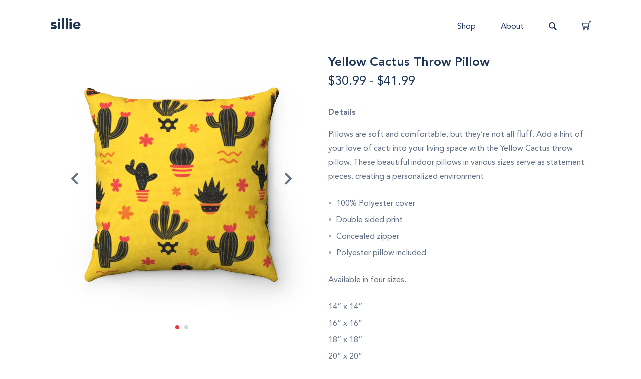

--- FILE ---
content_type: text/html; charset=utf-8
request_url: https://sillie.co/products/yellow-cactus-throw-pillow
body_size: 21244
content:
<!doctype html>
<!--[if IE 8]><html class="no-js lt-ie9" lang="en"> <![endif]-->
<!--[if IE 9 ]><html class="ie9 no-js"> <![endif]-->
<!--[if (gt IE 9)|!(IE)]><!-->
<html class="no-js" lang="en"> <!--<![endif]-->
<head>

  <!-- Basic page needs ================================================== -->
  <meta charset="utf-8">
  <meta http-equiv="X-UA-Compatible" content="IE=edge,chrome=1">

  <link rel="shortcut icon" href="//sillie.co/cdn/shop/t/3/assets/icon-favicon.png?v=12828486332352483721670109531" type="image/png" />

  <!-- Title and description ================================================== -->
  <title>
  Yellow Cactus Throw Pillow &ndash; Sillie
  </title>

  
  <meta name="description" content="Pillows are soft and comfortable, but they’re not all fluff. Add a hint of your love of cacti into your living space with the Yellow Cactus throw pillow. These beautiful indoor pillows in various sizes serve as statement pieces, creating a personalized environment. • 100% Polyester cover • Double sided print • Conceale">
  

  <!-- Helpers ================================================== -->
  <meta property="og:site_name" content="Sillie">
<meta property="og:url" content="https://sillie.co/products/yellow-cactus-throw-pillow">
<meta property="og:title" content="Yellow Cactus Throw Pillow">
<meta property="og:type" content="product">
<meta property="og:description" content="Pillows are soft and comfortable, but they’re not all fluff. Add a hint of your love of cacti into your living space with the Yellow Cactus throw pillow. These beautiful indoor pillows in various sizes serve as statement pieces, creating a personalized environment. • 100% Polyester cover • Double sided print • Conceale"><meta property="og:price:amount" content="30.99">
  <meta property="og:price:currency" content="USD"><meta property="og:image" content="http://sillie.co/cdn/shop/products/d5fa08089808d92d96257027cde214cd_1200x1200.jpg?v=1596791336"><meta property="og:image" content="http://sillie.co/cdn/shop/products/2c4de645e2b6508fb3a0542f884f910c_1200x1200.jpg?v=1596791336">
<meta property="og:image:secure_url" content="https://sillie.co/cdn/shop/products/d5fa08089808d92d96257027cde214cd_1200x1200.jpg?v=1596791336"><meta property="og:image:secure_url" content="https://sillie.co/cdn/shop/products/2c4de645e2b6508fb3a0542f884f910c_1200x1200.jpg?v=1596791336">
<meta name="twitter:card" content="summary_large_image">
<meta name="twitter:title" content="Yellow Cactus Throw Pillow">
<meta name="twitter:description" content="Pillows are soft and comfortable, but they’re not all fluff. Add a hint of your love of cacti into your living space with the Yellow Cactus throw pillow. These beautiful indoor pillows in various sizes serve as statement pieces, creating a personalized environment. • 100% Polyester cover • Double sided print • Conceale">
  <link rel="canonical" href="https://sillie.co/products/yellow-cactus-throw-pillow">
  <meta name="viewport" content="width=device-width, initial-scale=1.0" />
  <meta name="theme-color" content="#eb3946">

  <!-- Header hook for plugins ================================================== -->
  <script>window.performance && window.performance.mark && window.performance.mark('shopify.content_for_header.start');</script><meta id="shopify-digital-wallet" name="shopify-digital-wallet" content="/41795911845/digital_wallets/dialog">
<meta name="shopify-checkout-api-token" content="66b4e7e3d5c3797f0a7fc85d9fc729be">
<link rel="alternate" type="application/json+oembed" href="https://sillie.co/products/yellow-cactus-throw-pillow.oembed">
<script async="async" src="/checkouts/internal/preloads.js?locale=en-US"></script>
<link rel="preconnect" href="https://shop.app" crossorigin="anonymous">
<script async="async" src="https://shop.app/checkouts/internal/preloads.js?locale=en-US&shop_id=41795911845" crossorigin="anonymous"></script>
<script id="apple-pay-shop-capabilities" type="application/json">{"shopId":41795911845,"countryCode":"CA","currencyCode":"USD","merchantCapabilities":["supports3DS"],"merchantId":"gid:\/\/shopify\/Shop\/41795911845","merchantName":"Sillie","requiredBillingContactFields":["postalAddress","email"],"requiredShippingContactFields":["postalAddress","email"],"shippingType":"shipping","supportedNetworks":["visa","masterCard","amex","discover","jcb"],"total":{"type":"pending","label":"Sillie","amount":"1.00"},"shopifyPaymentsEnabled":true,"supportsSubscriptions":true}</script>
<script id="shopify-features" type="application/json">{"accessToken":"66b4e7e3d5c3797f0a7fc85d9fc729be","betas":["rich-media-storefront-analytics"],"domain":"sillie.co","predictiveSearch":true,"shopId":41795911845,"locale":"en"}</script>
<script>var Shopify = Shopify || {};
Shopify.shop = "besillie.myshopify.com";
Shopify.locale = "en";
Shopify.currency = {"active":"USD","rate":"1.0"};
Shopify.country = "US";
Shopify.theme = {"name":"Sillie","id":105541796005,"schema_name":null,"schema_version":null,"theme_store_id":null,"role":"main"};
Shopify.theme.handle = "null";
Shopify.theme.style = {"id":null,"handle":null};
Shopify.cdnHost = "sillie.co/cdn";
Shopify.routes = Shopify.routes || {};
Shopify.routes.root = "/";</script>
<script type="module">!function(o){(o.Shopify=o.Shopify||{}).modules=!0}(window);</script>
<script>!function(o){function n(){var o=[];function n(){o.push(Array.prototype.slice.apply(arguments))}return n.q=o,n}var t=o.Shopify=o.Shopify||{};t.loadFeatures=n(),t.autoloadFeatures=n()}(window);</script>
<script>
  window.ShopifyPay = window.ShopifyPay || {};
  window.ShopifyPay.apiHost = "shop.app\/pay";
  window.ShopifyPay.redirectState = null;
</script>
<script id="shop-js-analytics" type="application/json">{"pageType":"product"}</script>
<script defer="defer" async type="module" src="//sillie.co/cdn/shopifycloud/shop-js/modules/v2/client.init-shop-cart-sync_BdyHc3Nr.en.esm.js"></script>
<script defer="defer" async type="module" src="//sillie.co/cdn/shopifycloud/shop-js/modules/v2/chunk.common_Daul8nwZ.esm.js"></script>
<script type="module">
  await import("//sillie.co/cdn/shopifycloud/shop-js/modules/v2/client.init-shop-cart-sync_BdyHc3Nr.en.esm.js");
await import("//sillie.co/cdn/shopifycloud/shop-js/modules/v2/chunk.common_Daul8nwZ.esm.js");

  window.Shopify.SignInWithShop?.initShopCartSync?.({"fedCMEnabled":true,"windoidEnabled":true});

</script>
<script>
  window.Shopify = window.Shopify || {};
  if (!window.Shopify.featureAssets) window.Shopify.featureAssets = {};
  window.Shopify.featureAssets['shop-js'] = {"shop-cart-sync":["modules/v2/client.shop-cart-sync_QYOiDySF.en.esm.js","modules/v2/chunk.common_Daul8nwZ.esm.js"],"init-fed-cm":["modules/v2/client.init-fed-cm_DchLp9rc.en.esm.js","modules/v2/chunk.common_Daul8nwZ.esm.js"],"shop-button":["modules/v2/client.shop-button_OV7bAJc5.en.esm.js","modules/v2/chunk.common_Daul8nwZ.esm.js"],"init-windoid":["modules/v2/client.init-windoid_DwxFKQ8e.en.esm.js","modules/v2/chunk.common_Daul8nwZ.esm.js"],"shop-cash-offers":["modules/v2/client.shop-cash-offers_DWtL6Bq3.en.esm.js","modules/v2/chunk.common_Daul8nwZ.esm.js","modules/v2/chunk.modal_CQq8HTM6.esm.js"],"shop-toast-manager":["modules/v2/client.shop-toast-manager_CX9r1SjA.en.esm.js","modules/v2/chunk.common_Daul8nwZ.esm.js"],"init-shop-email-lookup-coordinator":["modules/v2/client.init-shop-email-lookup-coordinator_UhKnw74l.en.esm.js","modules/v2/chunk.common_Daul8nwZ.esm.js"],"pay-button":["modules/v2/client.pay-button_DzxNnLDY.en.esm.js","modules/v2/chunk.common_Daul8nwZ.esm.js"],"avatar":["modules/v2/client.avatar_BTnouDA3.en.esm.js"],"init-shop-cart-sync":["modules/v2/client.init-shop-cart-sync_BdyHc3Nr.en.esm.js","modules/v2/chunk.common_Daul8nwZ.esm.js"],"shop-login-button":["modules/v2/client.shop-login-button_D8B466_1.en.esm.js","modules/v2/chunk.common_Daul8nwZ.esm.js","modules/v2/chunk.modal_CQq8HTM6.esm.js"],"init-customer-accounts-sign-up":["modules/v2/client.init-customer-accounts-sign-up_C8fpPm4i.en.esm.js","modules/v2/client.shop-login-button_D8B466_1.en.esm.js","modules/v2/chunk.common_Daul8nwZ.esm.js","modules/v2/chunk.modal_CQq8HTM6.esm.js"],"init-shop-for-new-customer-accounts":["modules/v2/client.init-shop-for-new-customer-accounts_CVTO0Ztu.en.esm.js","modules/v2/client.shop-login-button_D8B466_1.en.esm.js","modules/v2/chunk.common_Daul8nwZ.esm.js","modules/v2/chunk.modal_CQq8HTM6.esm.js"],"init-customer-accounts":["modules/v2/client.init-customer-accounts_dRgKMfrE.en.esm.js","modules/v2/client.shop-login-button_D8B466_1.en.esm.js","modules/v2/chunk.common_Daul8nwZ.esm.js","modules/v2/chunk.modal_CQq8HTM6.esm.js"],"shop-follow-button":["modules/v2/client.shop-follow-button_CkZpjEct.en.esm.js","modules/v2/chunk.common_Daul8nwZ.esm.js","modules/v2/chunk.modal_CQq8HTM6.esm.js"],"lead-capture":["modules/v2/client.lead-capture_BntHBhfp.en.esm.js","modules/v2/chunk.common_Daul8nwZ.esm.js","modules/v2/chunk.modal_CQq8HTM6.esm.js"],"checkout-modal":["modules/v2/client.checkout-modal_CfxcYbTm.en.esm.js","modules/v2/chunk.common_Daul8nwZ.esm.js","modules/v2/chunk.modal_CQq8HTM6.esm.js"],"shop-login":["modules/v2/client.shop-login_Da4GZ2H6.en.esm.js","modules/v2/chunk.common_Daul8nwZ.esm.js","modules/v2/chunk.modal_CQq8HTM6.esm.js"],"payment-terms":["modules/v2/client.payment-terms_MV4M3zvL.en.esm.js","modules/v2/chunk.common_Daul8nwZ.esm.js","modules/v2/chunk.modal_CQq8HTM6.esm.js"]};
</script>
<script>(function() {
  var isLoaded = false;
  function asyncLoad() {
    if (isLoaded) return;
    isLoaded = true;
    var urls = ["\/\/cdn.shopify.com\/proxy\/b1adda04015ae5b8c118936af104f6191cff2828fd580e50ab7360234e9edd8b\/static.cdn.printful.com\/static\/js\/external\/shopify-product-customizer.js?v=0.28\u0026shop=besillie.myshopify.com\u0026sp-cache-control=cHVibGljLCBtYXgtYWdlPTkwMA"];
    for (var i = 0; i < urls.length; i++) {
      var s = document.createElement('script');
      s.type = 'text/javascript';
      s.async = true;
      s.src = urls[i];
      var x = document.getElementsByTagName('script')[0];
      x.parentNode.insertBefore(s, x);
    }
  };
  if(window.attachEvent) {
    window.attachEvent('onload', asyncLoad);
  } else {
    window.addEventListener('load', asyncLoad, false);
  }
})();</script>
<script id="__st">var __st={"a":41795911845,"offset":-25200,"reqid":"d046c63e-0c93-404a-82e1-deae5ae52733-1768982816","pageurl":"sillie.co\/products\/yellow-cactus-throw-pillow","u":"6d7a0da4e9ef","p":"product","rtyp":"product","rid":5499027751077};</script>
<script>window.ShopifyPaypalV4VisibilityTracking = true;</script>
<script id="captcha-bootstrap">!function(){'use strict';const t='contact',e='account',n='new_comment',o=[[t,t],['blogs',n],['comments',n],[t,'customer']],c=[[e,'customer_login'],[e,'guest_login'],[e,'recover_customer_password'],[e,'create_customer']],r=t=>t.map((([t,e])=>`form[action*='/${t}']:not([data-nocaptcha='true']) input[name='form_type'][value='${e}']`)).join(','),a=t=>()=>t?[...document.querySelectorAll(t)].map((t=>t.form)):[];function s(){const t=[...o],e=r(t);return a(e)}const i='password',u='form_key',d=['recaptcha-v3-token','g-recaptcha-response','h-captcha-response',i],f=()=>{try{return window.sessionStorage}catch{return}},m='__shopify_v',_=t=>t.elements[u];function p(t,e,n=!1){try{const o=window.sessionStorage,c=JSON.parse(o.getItem(e)),{data:r}=function(t){const{data:e,action:n}=t;return t[m]||n?{data:e,action:n}:{data:t,action:n}}(c);for(const[e,n]of Object.entries(r))t.elements[e]&&(t.elements[e].value=n);n&&o.removeItem(e)}catch(o){console.error('form repopulation failed',{error:o})}}const l='form_type',E='cptcha';function T(t){t.dataset[E]=!0}const w=window,h=w.document,L='Shopify',v='ce_forms',y='captcha';let A=!1;((t,e)=>{const n=(g='f06e6c50-85a8-45c8-87d0-21a2b65856fe',I='https://cdn.shopify.com/shopifycloud/storefront-forms-hcaptcha/ce_storefront_forms_captcha_hcaptcha.v1.5.2.iife.js',D={infoText:'Protected by hCaptcha',privacyText:'Privacy',termsText:'Terms'},(t,e,n)=>{const o=w[L][v],c=o.bindForm;if(c)return c(t,g,e,D).then(n);var r;o.q.push([[t,g,e,D],n]),r=I,A||(h.body.append(Object.assign(h.createElement('script'),{id:'captcha-provider',async:!0,src:r})),A=!0)});var g,I,D;w[L]=w[L]||{},w[L][v]=w[L][v]||{},w[L][v].q=[],w[L][y]=w[L][y]||{},w[L][y].protect=function(t,e){n(t,void 0,e),T(t)},Object.freeze(w[L][y]),function(t,e,n,w,h,L){const[v,y,A,g]=function(t,e,n){const i=e?o:[],u=t?c:[],d=[...i,...u],f=r(d),m=r(i),_=r(d.filter((([t,e])=>n.includes(e))));return[a(f),a(m),a(_),s()]}(w,h,L),I=t=>{const e=t.target;return e instanceof HTMLFormElement?e:e&&e.form},D=t=>v().includes(t);t.addEventListener('submit',(t=>{const e=I(t);if(!e)return;const n=D(e)&&!e.dataset.hcaptchaBound&&!e.dataset.recaptchaBound,o=_(e),c=g().includes(e)&&(!o||!o.value);(n||c)&&t.preventDefault(),c&&!n&&(function(t){try{if(!f())return;!function(t){const e=f();if(!e)return;const n=_(t);if(!n)return;const o=n.value;o&&e.removeItem(o)}(t);const e=Array.from(Array(32),(()=>Math.random().toString(36)[2])).join('');!function(t,e){_(t)||t.append(Object.assign(document.createElement('input'),{type:'hidden',name:u})),t.elements[u].value=e}(t,e),function(t,e){const n=f();if(!n)return;const o=[...t.querySelectorAll(`input[type='${i}']`)].map((({name:t})=>t)),c=[...d,...o],r={};for(const[a,s]of new FormData(t).entries())c.includes(a)||(r[a]=s);n.setItem(e,JSON.stringify({[m]:1,action:t.action,data:r}))}(t,e)}catch(e){console.error('failed to persist form',e)}}(e),e.submit())}));const S=(t,e)=>{t&&!t.dataset[E]&&(n(t,e.some((e=>e===t))),T(t))};for(const o of['focusin','change'])t.addEventListener(o,(t=>{const e=I(t);D(e)&&S(e,y())}));const B=e.get('form_key'),M=e.get(l),P=B&&M;t.addEventListener('DOMContentLoaded',(()=>{const t=y();if(P)for(const e of t)e.elements[l].value===M&&p(e,B);[...new Set([...A(),...v().filter((t=>'true'===t.dataset.shopifyCaptcha))])].forEach((e=>S(e,t)))}))}(h,new URLSearchParams(w.location.search),n,t,e,['guest_login'])})(!0,!0)}();</script>
<script integrity="sha256-4kQ18oKyAcykRKYeNunJcIwy7WH5gtpwJnB7kiuLZ1E=" data-source-attribution="shopify.loadfeatures" defer="defer" src="//sillie.co/cdn/shopifycloud/storefront/assets/storefront/load_feature-a0a9edcb.js" crossorigin="anonymous"></script>
<script crossorigin="anonymous" defer="defer" src="//sillie.co/cdn/shopifycloud/storefront/assets/shopify_pay/storefront-65b4c6d7.js?v=20250812"></script>
<script data-source-attribution="shopify.dynamic_checkout.dynamic.init">var Shopify=Shopify||{};Shopify.PaymentButton=Shopify.PaymentButton||{isStorefrontPortableWallets:!0,init:function(){window.Shopify.PaymentButton.init=function(){};var t=document.createElement("script");t.src="https://sillie.co/cdn/shopifycloud/portable-wallets/latest/portable-wallets.en.js",t.type="module",document.head.appendChild(t)}};
</script>
<script data-source-attribution="shopify.dynamic_checkout.buyer_consent">
  function portableWalletsHideBuyerConsent(e){var t=document.getElementById("shopify-buyer-consent"),n=document.getElementById("shopify-subscription-policy-button");t&&n&&(t.classList.add("hidden"),t.setAttribute("aria-hidden","true"),n.removeEventListener("click",e))}function portableWalletsShowBuyerConsent(e){var t=document.getElementById("shopify-buyer-consent"),n=document.getElementById("shopify-subscription-policy-button");t&&n&&(t.classList.remove("hidden"),t.removeAttribute("aria-hidden"),n.addEventListener("click",e))}window.Shopify?.PaymentButton&&(window.Shopify.PaymentButton.hideBuyerConsent=portableWalletsHideBuyerConsent,window.Shopify.PaymentButton.showBuyerConsent=portableWalletsShowBuyerConsent);
</script>
<script data-source-attribution="shopify.dynamic_checkout.cart.bootstrap">document.addEventListener("DOMContentLoaded",(function(){function t(){return document.querySelector("shopify-accelerated-checkout-cart, shopify-accelerated-checkout")}if(t())Shopify.PaymentButton.init();else{new MutationObserver((function(e,n){t()&&(Shopify.PaymentButton.init(),n.disconnect())})).observe(document.body,{childList:!0,subtree:!0})}}));
</script>
<link id="shopify-accelerated-checkout-styles" rel="stylesheet" media="screen" href="https://sillie.co/cdn/shopifycloud/portable-wallets/latest/accelerated-checkout-backwards-compat.css" crossorigin="anonymous">
<style id="shopify-accelerated-checkout-cart">
        #shopify-buyer-consent {
  margin-top: 1em;
  display: inline-block;
  width: 100%;
}

#shopify-buyer-consent.hidden {
  display: none;
}

#shopify-subscription-policy-button {
  background: none;
  border: none;
  padding: 0;
  text-decoration: underline;
  font-size: inherit;
  cursor: pointer;
}

#shopify-subscription-policy-button::before {
  box-shadow: none;
}

      </style>

<script>window.performance && window.performance.mark && window.performance.mark('shopify.content_for_header.end');</script>
  <!-- /snippets/oldIE-js.liquid -->


<!--[if lt IE 9]>
<script src="//cdnjs.cloudflare.com/ajax/libs/html5shiv/3.7.2/html5shiv.min.js" type="text/javascript"></script>
<script src="//sillie.co/cdn/shop/t/3/assets/respond.min.js?v=52248677837542619231595103274" type="text/javascript"></script>
<link href="//sillie.co/cdn/shop/t/3/assets/respond-proxy.html" id="respond-proxy" rel="respond-proxy" />
<link href="//sillie.co/search?q=91884cd407d3751061b6f0ac864eb2ee" id="respond-redirect" rel="respond-redirect" />
<script src="//sillie.co/search?q=91884cd407d3751061b6f0ac864eb2ee" type="text/javascript"></script>
<![endif]-->



  <!-- CSS ================================================== -->
	<link href="//sillie.co/cdn/shop/t/3/assets/css-main.scss.css?v=119448601512449699481733944507" rel="stylesheet" type="text/css" media="all" />
<link href="//sillie.co/cdn/shop/t/3/assets/css-modal.css?v=9745594145944696131597229011" rel="stylesheet" type="text/css" media="all" />
<link href="//sillie.co/cdn/shop/t/3/assets/css-emoji.css?v=87493322052480693681595103286" rel="stylesheet" type="text/css" media="all" />

  <meta name="robots" content="index, follow" />

	<script>
		// Picture element HTML5 shiv
		document.createElement( "picture" );
	</script>
	<script src="//sillie.co/cdn/shop/t/3/assets/js-picturefill.min.js?v=84118386600639707581595103285" async></script>

<link href="https://monorail-edge.shopifysvc.com" rel="dns-prefetch">
<script>(function(){if ("sendBeacon" in navigator && "performance" in window) {try {var session_token_from_headers = performance.getEntriesByType('navigation')[0].serverTiming.find(x => x.name == '_s').description;} catch {var session_token_from_headers = undefined;}var session_cookie_matches = document.cookie.match(/_shopify_s=([^;]*)/);var session_token_from_cookie = session_cookie_matches && session_cookie_matches.length === 2 ? session_cookie_matches[1] : "";var session_token = session_token_from_headers || session_token_from_cookie || "";function handle_abandonment_event(e) {var entries = performance.getEntries().filter(function(entry) {return /monorail-edge.shopifysvc.com/.test(entry.name);});if (!window.abandonment_tracked && entries.length === 0) {window.abandonment_tracked = true;var currentMs = Date.now();var navigation_start = performance.timing.navigationStart;var payload = {shop_id: 41795911845,url: window.location.href,navigation_start,duration: currentMs - navigation_start,session_token,page_type: "product"};window.navigator.sendBeacon("https://monorail-edge.shopifysvc.com/v1/produce", JSON.stringify({schema_id: "online_store_buyer_site_abandonment/1.1",payload: payload,metadata: {event_created_at_ms: currentMs,event_sent_at_ms: currentMs}}));}}window.addEventListener('pagehide', handle_abandonment_event);}}());</script>
<script id="web-pixels-manager-setup">(function e(e,d,r,n,o){if(void 0===o&&(o={}),!Boolean(null===(a=null===(i=window.Shopify)||void 0===i?void 0:i.analytics)||void 0===a?void 0:a.replayQueue)){var i,a;window.Shopify=window.Shopify||{};var t=window.Shopify;t.analytics=t.analytics||{};var s=t.analytics;s.replayQueue=[],s.publish=function(e,d,r){return s.replayQueue.push([e,d,r]),!0};try{self.performance.mark("wpm:start")}catch(e){}var l=function(){var e={modern:/Edge?\/(1{2}[4-9]|1[2-9]\d|[2-9]\d{2}|\d{4,})\.\d+(\.\d+|)|Firefox\/(1{2}[4-9]|1[2-9]\d|[2-9]\d{2}|\d{4,})\.\d+(\.\d+|)|Chrom(ium|e)\/(9{2}|\d{3,})\.\d+(\.\d+|)|(Maci|X1{2}).+ Version\/(15\.\d+|(1[6-9]|[2-9]\d|\d{3,})\.\d+)([,.]\d+|)( \(\w+\)|)( Mobile\/\w+|) Safari\/|Chrome.+OPR\/(9{2}|\d{3,})\.\d+\.\d+|(CPU[ +]OS|iPhone[ +]OS|CPU[ +]iPhone|CPU IPhone OS|CPU iPad OS)[ +]+(15[._]\d+|(1[6-9]|[2-9]\d|\d{3,})[._]\d+)([._]\d+|)|Android:?[ /-](13[3-9]|1[4-9]\d|[2-9]\d{2}|\d{4,})(\.\d+|)(\.\d+|)|Android.+Firefox\/(13[5-9]|1[4-9]\d|[2-9]\d{2}|\d{4,})\.\d+(\.\d+|)|Android.+Chrom(ium|e)\/(13[3-9]|1[4-9]\d|[2-9]\d{2}|\d{4,})\.\d+(\.\d+|)|SamsungBrowser\/([2-9]\d|\d{3,})\.\d+/,legacy:/Edge?\/(1[6-9]|[2-9]\d|\d{3,})\.\d+(\.\d+|)|Firefox\/(5[4-9]|[6-9]\d|\d{3,})\.\d+(\.\d+|)|Chrom(ium|e)\/(5[1-9]|[6-9]\d|\d{3,})\.\d+(\.\d+|)([\d.]+$|.*Safari\/(?![\d.]+ Edge\/[\d.]+$))|(Maci|X1{2}).+ Version\/(10\.\d+|(1[1-9]|[2-9]\d|\d{3,})\.\d+)([,.]\d+|)( \(\w+\)|)( Mobile\/\w+|) Safari\/|Chrome.+OPR\/(3[89]|[4-9]\d|\d{3,})\.\d+\.\d+|(CPU[ +]OS|iPhone[ +]OS|CPU[ +]iPhone|CPU IPhone OS|CPU iPad OS)[ +]+(10[._]\d+|(1[1-9]|[2-9]\d|\d{3,})[._]\d+)([._]\d+|)|Android:?[ /-](13[3-9]|1[4-9]\d|[2-9]\d{2}|\d{4,})(\.\d+|)(\.\d+|)|Mobile Safari.+OPR\/([89]\d|\d{3,})\.\d+\.\d+|Android.+Firefox\/(13[5-9]|1[4-9]\d|[2-9]\d{2}|\d{4,})\.\d+(\.\d+|)|Android.+Chrom(ium|e)\/(13[3-9]|1[4-9]\d|[2-9]\d{2}|\d{4,})\.\d+(\.\d+|)|Android.+(UC? ?Browser|UCWEB|U3)[ /]?(15\.([5-9]|\d{2,})|(1[6-9]|[2-9]\d|\d{3,})\.\d+)\.\d+|SamsungBrowser\/(5\.\d+|([6-9]|\d{2,})\.\d+)|Android.+MQ{2}Browser\/(14(\.(9|\d{2,})|)|(1[5-9]|[2-9]\d|\d{3,})(\.\d+|))(\.\d+|)|K[Aa][Ii]OS\/(3\.\d+|([4-9]|\d{2,})\.\d+)(\.\d+|)/},d=e.modern,r=e.legacy,n=navigator.userAgent;return n.match(d)?"modern":n.match(r)?"legacy":"unknown"}(),u="modern"===l?"modern":"legacy",c=(null!=n?n:{modern:"",legacy:""})[u],f=function(e){return[e.baseUrl,"/wpm","/b",e.hashVersion,"modern"===e.buildTarget?"m":"l",".js"].join("")}({baseUrl:d,hashVersion:r,buildTarget:u}),m=function(e){var d=e.version,r=e.bundleTarget,n=e.surface,o=e.pageUrl,i=e.monorailEndpoint;return{emit:function(e){var a=e.status,t=e.errorMsg,s=(new Date).getTime(),l=JSON.stringify({metadata:{event_sent_at_ms:s},events:[{schema_id:"web_pixels_manager_load/3.1",payload:{version:d,bundle_target:r,page_url:o,status:a,surface:n,error_msg:t},metadata:{event_created_at_ms:s}}]});if(!i)return console&&console.warn&&console.warn("[Web Pixels Manager] No Monorail endpoint provided, skipping logging."),!1;try{return self.navigator.sendBeacon.bind(self.navigator)(i,l)}catch(e){}var u=new XMLHttpRequest;try{return u.open("POST",i,!0),u.setRequestHeader("Content-Type","text/plain"),u.send(l),!0}catch(e){return console&&console.warn&&console.warn("[Web Pixels Manager] Got an unhandled error while logging to Monorail."),!1}}}}({version:r,bundleTarget:l,surface:e.surface,pageUrl:self.location.href,monorailEndpoint:e.monorailEndpoint});try{o.browserTarget=l,function(e){var d=e.src,r=e.async,n=void 0===r||r,o=e.onload,i=e.onerror,a=e.sri,t=e.scriptDataAttributes,s=void 0===t?{}:t,l=document.createElement("script"),u=document.querySelector("head"),c=document.querySelector("body");if(l.async=n,l.src=d,a&&(l.integrity=a,l.crossOrigin="anonymous"),s)for(var f in s)if(Object.prototype.hasOwnProperty.call(s,f))try{l.dataset[f]=s[f]}catch(e){}if(o&&l.addEventListener("load",o),i&&l.addEventListener("error",i),u)u.appendChild(l);else{if(!c)throw new Error("Did not find a head or body element to append the script");c.appendChild(l)}}({src:f,async:!0,onload:function(){if(!function(){var e,d;return Boolean(null===(d=null===(e=window.Shopify)||void 0===e?void 0:e.analytics)||void 0===d?void 0:d.initialized)}()){var d=window.webPixelsManager.init(e)||void 0;if(d){var r=window.Shopify.analytics;r.replayQueue.forEach((function(e){var r=e[0],n=e[1],o=e[2];d.publishCustomEvent(r,n,o)})),r.replayQueue=[],r.publish=d.publishCustomEvent,r.visitor=d.visitor,r.initialized=!0}}},onerror:function(){return m.emit({status:"failed",errorMsg:"".concat(f," has failed to load")})},sri:function(e){var d=/^sha384-[A-Za-z0-9+/=]+$/;return"string"==typeof e&&d.test(e)}(c)?c:"",scriptDataAttributes:o}),m.emit({status:"loading"})}catch(e){m.emit({status:"failed",errorMsg:(null==e?void 0:e.message)||"Unknown error"})}}})({shopId: 41795911845,storefrontBaseUrl: "https://sillie.co",extensionsBaseUrl: "https://extensions.shopifycdn.com/cdn/shopifycloud/web-pixels-manager",monorailEndpoint: "https://monorail-edge.shopifysvc.com/unstable/produce_batch",surface: "storefront-renderer",enabledBetaFlags: ["2dca8a86"],webPixelsConfigList: [{"id":"shopify-app-pixel","configuration":"{}","eventPayloadVersion":"v1","runtimeContext":"STRICT","scriptVersion":"0450","apiClientId":"shopify-pixel","type":"APP","privacyPurposes":["ANALYTICS","MARKETING"]},{"id":"shopify-custom-pixel","eventPayloadVersion":"v1","runtimeContext":"LAX","scriptVersion":"0450","apiClientId":"shopify-pixel","type":"CUSTOM","privacyPurposes":["ANALYTICS","MARKETING"]}],isMerchantRequest: false,initData: {"shop":{"name":"Sillie","paymentSettings":{"currencyCode":"USD"},"myshopifyDomain":"besillie.myshopify.com","countryCode":"CA","storefrontUrl":"https:\/\/sillie.co"},"customer":null,"cart":null,"checkout":null,"productVariants":[{"price":{"amount":30.99,"currencyCode":"USD"},"product":{"title":"Yellow Cactus Throw Pillow","vendor":"Printify","id":"5499027751077","untranslatedTitle":"Yellow Cactus Throw Pillow","url":"\/products\/yellow-cactus-throw-pillow","type":"Home Decor"},"id":"35497813278885","image":{"src":"\/\/sillie.co\/cdn\/shop\/products\/d5fa08089808d92d96257027cde214cd.jpg?v=1596791336"},"sku":"1460502717","title":"14\" x 14\"","untranslatedTitle":"14\" x 14\""},{"price":{"amount":31.99,"currencyCode":"USD"},"product":{"title":"Yellow Cactus Throw Pillow","vendor":"Printify","id":"5499027751077","untranslatedTitle":"Yellow Cactus Throw Pillow","url":"\/products\/yellow-cactus-throw-pillow","type":"Home Decor"},"id":"35497813311653","image":{"src":"\/\/sillie.co\/cdn\/shop\/products\/d5fa08089808d92d96257027cde214cd.jpg?v=1596791336"},"sku":"1460502718","title":"16\" x 16\"","untranslatedTitle":"16\" x 16\""},{"price":{"amount":33.99,"currencyCode":"USD"},"product":{"title":"Yellow Cactus Throw Pillow","vendor":"Printify","id":"5499027751077","untranslatedTitle":"Yellow Cactus Throw Pillow","url":"\/products\/yellow-cactus-throw-pillow","type":"Home Decor"},"id":"35497813344421","image":{"src":"\/\/sillie.co\/cdn\/shop\/products\/d5fa08089808d92d96257027cde214cd.jpg?v=1596791336"},"sku":"1460502719","title":"18\" x 18\"","untranslatedTitle":"18\" x 18\""},{"price":{"amount":41.99,"currencyCode":"USD"},"product":{"title":"Yellow Cactus Throw Pillow","vendor":"Printify","id":"5499027751077","untranslatedTitle":"Yellow Cactus Throw Pillow","url":"\/products\/yellow-cactus-throw-pillow","type":"Home Decor"},"id":"35497813246117","image":{"src":"\/\/sillie.co\/cdn\/shop\/products\/d5fa08089808d92d96257027cde214cd.jpg?v=1596791336"},"sku":"1460502720","title":"20\" x 20\"","untranslatedTitle":"20\" x 20\""}],"purchasingCompany":null},},"https://sillie.co/cdn","fcfee988w5aeb613cpc8e4bc33m6693e112",{"modern":"","legacy":""},{"shopId":"41795911845","storefrontBaseUrl":"https:\/\/sillie.co","extensionBaseUrl":"https:\/\/extensions.shopifycdn.com\/cdn\/shopifycloud\/web-pixels-manager","surface":"storefront-renderer","enabledBetaFlags":"[\"2dca8a86\"]","isMerchantRequest":"false","hashVersion":"fcfee988w5aeb613cpc8e4bc33m6693e112","publish":"custom","events":"[[\"page_viewed\",{}],[\"product_viewed\",{\"productVariant\":{\"price\":{\"amount\":30.99,\"currencyCode\":\"USD\"},\"product\":{\"title\":\"Yellow Cactus Throw Pillow\",\"vendor\":\"Printify\",\"id\":\"5499027751077\",\"untranslatedTitle\":\"Yellow Cactus Throw Pillow\",\"url\":\"\/products\/yellow-cactus-throw-pillow\",\"type\":\"Home Decor\"},\"id\":\"35497813278885\",\"image\":{\"src\":\"\/\/sillie.co\/cdn\/shop\/products\/d5fa08089808d92d96257027cde214cd.jpg?v=1596791336\"},\"sku\":\"1460502717\",\"title\":\"14\\\" x 14\\\"\",\"untranslatedTitle\":\"14\\\" x 14\\\"\"}}]]"});</script><script>
  window.ShopifyAnalytics = window.ShopifyAnalytics || {};
  window.ShopifyAnalytics.meta = window.ShopifyAnalytics.meta || {};
  window.ShopifyAnalytics.meta.currency = 'USD';
  var meta = {"product":{"id":5499027751077,"gid":"gid:\/\/shopify\/Product\/5499027751077","vendor":"Printify","type":"Home Decor","handle":"yellow-cactus-throw-pillow","variants":[{"id":35497813278885,"price":3099,"name":"Yellow Cactus Throw Pillow - 14\" x 14\"","public_title":"14\" x 14\"","sku":"1460502717"},{"id":35497813311653,"price":3199,"name":"Yellow Cactus Throw Pillow - 16\" x 16\"","public_title":"16\" x 16\"","sku":"1460502718"},{"id":35497813344421,"price":3399,"name":"Yellow Cactus Throw Pillow - 18\" x 18\"","public_title":"18\" x 18\"","sku":"1460502719"},{"id":35497813246117,"price":4199,"name":"Yellow Cactus Throw Pillow - 20\" x 20\"","public_title":"20\" x 20\"","sku":"1460502720"}],"remote":false},"page":{"pageType":"product","resourceType":"product","resourceId":5499027751077,"requestId":"d046c63e-0c93-404a-82e1-deae5ae52733-1768982816"}};
  for (var attr in meta) {
    window.ShopifyAnalytics.meta[attr] = meta[attr];
  }
</script>
<script class="analytics">
  (function () {
    var customDocumentWrite = function(content) {
      var jquery = null;

      if (window.jQuery) {
        jquery = window.jQuery;
      } else if (window.Checkout && window.Checkout.$) {
        jquery = window.Checkout.$;
      }

      if (jquery) {
        jquery('body').append(content);
      }
    };

    var hasLoggedConversion = function(token) {
      if (token) {
        return document.cookie.indexOf('loggedConversion=' + token) !== -1;
      }
      return false;
    }

    var setCookieIfConversion = function(token) {
      if (token) {
        var twoMonthsFromNow = new Date(Date.now());
        twoMonthsFromNow.setMonth(twoMonthsFromNow.getMonth() + 2);

        document.cookie = 'loggedConversion=' + token + '; expires=' + twoMonthsFromNow;
      }
    }

    var trekkie = window.ShopifyAnalytics.lib = window.trekkie = window.trekkie || [];
    if (trekkie.integrations) {
      return;
    }
    trekkie.methods = [
      'identify',
      'page',
      'ready',
      'track',
      'trackForm',
      'trackLink'
    ];
    trekkie.factory = function(method) {
      return function() {
        var args = Array.prototype.slice.call(arguments);
        args.unshift(method);
        trekkie.push(args);
        return trekkie;
      };
    };
    for (var i = 0; i < trekkie.methods.length; i++) {
      var key = trekkie.methods[i];
      trekkie[key] = trekkie.factory(key);
    }
    trekkie.load = function(config) {
      trekkie.config = config || {};
      trekkie.config.initialDocumentCookie = document.cookie;
      var first = document.getElementsByTagName('script')[0];
      var script = document.createElement('script');
      script.type = 'text/javascript';
      script.onerror = function(e) {
        var scriptFallback = document.createElement('script');
        scriptFallback.type = 'text/javascript';
        scriptFallback.onerror = function(error) {
                var Monorail = {
      produce: function produce(monorailDomain, schemaId, payload) {
        var currentMs = new Date().getTime();
        var event = {
          schema_id: schemaId,
          payload: payload,
          metadata: {
            event_created_at_ms: currentMs,
            event_sent_at_ms: currentMs
          }
        };
        return Monorail.sendRequest("https://" + monorailDomain + "/v1/produce", JSON.stringify(event));
      },
      sendRequest: function sendRequest(endpointUrl, payload) {
        // Try the sendBeacon API
        if (window && window.navigator && typeof window.navigator.sendBeacon === 'function' && typeof window.Blob === 'function' && !Monorail.isIos12()) {
          var blobData = new window.Blob([payload], {
            type: 'text/plain'
          });

          if (window.navigator.sendBeacon(endpointUrl, blobData)) {
            return true;
          } // sendBeacon was not successful

        } // XHR beacon

        var xhr = new XMLHttpRequest();

        try {
          xhr.open('POST', endpointUrl);
          xhr.setRequestHeader('Content-Type', 'text/plain');
          xhr.send(payload);
        } catch (e) {
          console.log(e);
        }

        return false;
      },
      isIos12: function isIos12() {
        return window.navigator.userAgent.lastIndexOf('iPhone; CPU iPhone OS 12_') !== -1 || window.navigator.userAgent.lastIndexOf('iPad; CPU OS 12_') !== -1;
      }
    };
    Monorail.produce('monorail-edge.shopifysvc.com',
      'trekkie_storefront_load_errors/1.1',
      {shop_id: 41795911845,
      theme_id: 105541796005,
      app_name: "storefront",
      context_url: window.location.href,
      source_url: "//sillie.co/cdn/s/trekkie.storefront.cd680fe47e6c39ca5d5df5f0a32d569bc48c0f27.min.js"});

        };
        scriptFallback.async = true;
        scriptFallback.src = '//sillie.co/cdn/s/trekkie.storefront.cd680fe47e6c39ca5d5df5f0a32d569bc48c0f27.min.js';
        first.parentNode.insertBefore(scriptFallback, first);
      };
      script.async = true;
      script.src = '//sillie.co/cdn/s/trekkie.storefront.cd680fe47e6c39ca5d5df5f0a32d569bc48c0f27.min.js';
      first.parentNode.insertBefore(script, first);
    };
    trekkie.load(
      {"Trekkie":{"appName":"storefront","development":false,"defaultAttributes":{"shopId":41795911845,"isMerchantRequest":null,"themeId":105541796005,"themeCityHash":"5419596505533864539","contentLanguage":"en","currency":"USD","eventMetadataId":"a9cdf088-c8a9-4a55-b266-48ba1184628e"},"isServerSideCookieWritingEnabled":true,"monorailRegion":"shop_domain","enabledBetaFlags":["65f19447"]},"Session Attribution":{},"S2S":{"facebookCapiEnabled":true,"source":"trekkie-storefront-renderer","apiClientId":580111}}
    );

    var loaded = false;
    trekkie.ready(function() {
      if (loaded) return;
      loaded = true;

      window.ShopifyAnalytics.lib = window.trekkie;

      var originalDocumentWrite = document.write;
      document.write = customDocumentWrite;
      try { window.ShopifyAnalytics.merchantGoogleAnalytics.call(this); } catch(error) {};
      document.write = originalDocumentWrite;

      window.ShopifyAnalytics.lib.page(null,{"pageType":"product","resourceType":"product","resourceId":5499027751077,"requestId":"d046c63e-0c93-404a-82e1-deae5ae52733-1768982816","shopifyEmitted":true});

      var match = window.location.pathname.match(/checkouts\/(.+)\/(thank_you|post_purchase)/)
      var token = match? match[1]: undefined;
      if (!hasLoggedConversion(token)) {
        setCookieIfConversion(token);
        window.ShopifyAnalytics.lib.track("Viewed Product",{"currency":"USD","variantId":35497813278885,"productId":5499027751077,"productGid":"gid:\/\/shopify\/Product\/5499027751077","name":"Yellow Cactus Throw Pillow - 14\" x 14\"","price":"30.99","sku":"1460502717","brand":"Printify","variant":"14\" x 14\"","category":"Home Decor","nonInteraction":true,"remote":false},undefined,undefined,{"shopifyEmitted":true});
      window.ShopifyAnalytics.lib.track("monorail:\/\/trekkie_storefront_viewed_product\/1.1",{"currency":"USD","variantId":35497813278885,"productId":5499027751077,"productGid":"gid:\/\/shopify\/Product\/5499027751077","name":"Yellow Cactus Throw Pillow - 14\" x 14\"","price":"30.99","sku":"1460502717","brand":"Printify","variant":"14\" x 14\"","category":"Home Decor","nonInteraction":true,"remote":false,"referer":"https:\/\/sillie.co\/products\/yellow-cactus-throw-pillow"});
      }
    });


        var eventsListenerScript = document.createElement('script');
        eventsListenerScript.async = true;
        eventsListenerScript.src = "//sillie.co/cdn/shopifycloud/storefront/assets/shop_events_listener-3da45d37.js";
        document.getElementsByTagName('head')[0].appendChild(eventsListenerScript);

})();</script>
<script
  defer
  src="https://sillie.co/cdn/shopifycloud/perf-kit/shopify-perf-kit-3.0.4.min.js"
  data-application="storefront-renderer"
  data-shop-id="41795911845"
  data-render-region="gcp-us-central1"
  data-page-type="product"
  data-theme-instance-id="105541796005"
  data-theme-name=""
  data-theme-version=""
  data-monorail-region="shop_domain"
  data-resource-timing-sampling-rate="10"
  data-shs="true"
  data-shs-beacon="true"
  data-shs-export-with-fetch="true"
  data-shs-logs-sample-rate="1"
  data-shs-beacon-endpoint="https://sillie.co/api/collect"
></script>
</head>



<body id="yellow-cactus-throw-pillow" class="template-product">

  
  <div id="CartDrawer" class="drawer drawer--right drawer--has-fixed-footer">
    <div class="drawer__header">
      <div class="drawer__title h3 cart">My Shopping Cart</div>
      <div class="drawer__close js-drawer-close">
        <button type="button"><svg version="1.1" class="overlay-close--btn-dark" xmlns="http://www.w3.org/2000/svg" xmlns:xlink="http://www.w3.org/1999/xlink" x="0px" y="0px"
viewBox="0 0 24 24" style="enable-background:new 0 0 24 24;" xml:space="preserve" role="none">
<g>
	<polygon points="16.1,6.5 12,10.6 7.9,6.5 6.5,7.9 10.6,12 6.5,16.1 7.9,17.5 12,13.4 16.1,17.5 17.5,16.1 13.4,12 17.5,7.9 	"/>
</g>
</svg></button>
      </div>
    </div>
    <div class="drawer__inner">
      <div id="CartContainer"></div>
    </div>
  </div>
	

	<!-- /Page Content -->
  <div id="PageContainer" class="drawer-page-content">
	  <div id="shopify-section-header" class="shopify-section"><style>
	.container-announcement-bar {
		background-color: #eb3946;
	}
	.announcement-bar {
		text-align: center;
	}
</style>


<a href="#main-content" class="skip-link">Skip to main content</a>
<header>
	<!-- Navigation / START -->
<div class="site-header navbar">
  <div class="grid--full grid--table">

    <div class="grid__item large--one-half medium--three-quarters">
	    
				
				<div class="logo--show"><a href="/" itemprop="url"><div class="logo 

" itemscope itemtype="http://schema.org/Organization">Sillie</div></a></div>
        <div class="nav-product--hide">
					<a href="/collections/"><svg class="nav-back" xmlns="http://www.w3.org/2000/svg" viewBox="0 0 60 60" role="none"><circle class="circle" cx="30" cy="30" r="30"/><path class="arrow" d="M33.53,18l2.83,2.83L27,30l9.34,9.17L33.53,42,21.36,30Z"/></svg></a>
					<a href="/" itemprop="url"><div class="nav-back--text">
  
  <a href="/collections/">All Collections</a>
  
</div></a>
				</div>
        
      
    </div>

    <div class="grid__item large--one-half medium--one-quarter">
			<div class="nav-menu">
				<ul class="menu 

" role="navigation" aria-label="Main navigation">
    			
    			<li class="nav">
      			<a href="/collections" >Shop</a>
    			</li>
					
    			<li class="nav">
      			<a href="/pages/about" >About</a>
    			</li>
					
        	
        	<li><a href="#" class="trigger-overlay" aria-label="Open search box" data-overlay="search" role="button"><svg class="icon-search 

" xmlns="http://www.w3.org/2000/svg" viewBox="0 0 15.39 15.37" role="none"><path d="M12.45,6.3a6.1,6.1,0,0,0-12.2,0A6.11,6.11,0,0,0,6.4,12.35a6.08,6.08,0,0,0,3.17-.86l.17-.1L14,15.62c.25-.28.74-.78,1.67-1.72L11.38,9.74l.11-.17A6.24,6.24,0,0,0,12.45,6.3Zm-6,4.25A4.25,4.25,0,1,1,10.65,6.3,4.26,4.26,0,0,1,6.4,10.55Z" transform="translate(-0.25 -0.25)"/></svg></a></li>
        	
        	<li>
        		<button type="button" id="trigger-overlay" data-overlay="mobile-nav" class="trigger-overlay" aria-expanded="false" aria-label="Open mobile menu"><svg class="burger

" xmlns="http://www.w3.org/2000/svg" viewBox="0 0 16 12" role="none"><rect width="16" height="2"/><rect y="5" width="16" height="2"/><rect y="10" width="16" height="2"/></svg></button>
        	</li>
        	<li>
            <a class="js-drawer-open-right" href="/cart" aria-controls="CartDrawer" aria-expanded="false" aria-label="Open cart with 0 items"><svg class="icon-cart 

" xmlns="http://www.w3.org/2000/svg" viewBox="0 0 18 17" role="none"><path d="M1686.94,771a2.069,2.069,0,1,1,2.07-2.069A2.075,2.075,0,0,1,1686.94,771Zm0-2.634a0.565,0.565,0,1,0,0,1.13A0.565,0.565,0,0,0,1686.94,768.366Zm-9.98.565a2.075,2.075,0,1,1,2.08,2.069A2.075,2.075,0,0,1,1676.96,768.931Zm2.64,0a0.565,0.565,0,1,0-.56.565A0.563,0.563,0,0,0,1679.6,768.931Zm-4.44-11.541a0.743,0.743,0,0,1,.59-0.294h13.12l0.26-1.629v-0.006a1.739,1.739,0,0,1,1.8-1.458l1.35,0.064a0.752,0.752,0,1,1-.07,1.5l-1.35-.065a0.232,0.232,0,0,0-.24.2l-1.61,10.31a0.744,0.744,0,0,1-.74.636H1677.3a0.752,0.752,0,1,1,0-1.5h10.32l0.11-.713h-10.42a0.737,0.737,0,0,1-.72-0.557l-1.56-5.831A0.729,0.729,0,0,1,1675.16,757.39Zm2.73,5.537h10.08l0.67-4.327h-11.9Z" transform="translate(-1675 -754)"/>
</svg></a>
						
        	</li>
	    	</ul>
			</div>
    </div>

  </div>
</div>
<!-- Navigation / END -->
</header>


</div>
<div id="shopify-section-product" class="shopify-section">










<div class="container-section product" itemscope itemtype="http://schema.org/Product" id="main-content" aria-label="Product details page" role="main">

  <meta itemprop="url" content="https://sillie.co/products/yellow-cactus-throw-pillow">
  <meta itemprop="image" content="//sillie.co/cdn/shop/products/d5fa08089808d92d96257027cde214cd_grande.jpg?v=1596791336">

  
  

  <div class="grid grid--full">

    <div class="grid__item large--one-half">
	    <div class="container-product-details-left">

	    <div class="img-base">
				<!-- Image Carousel / START -->
				<div class="glide">
				  <div class="glide__track" data-glide-el="track">
				    <ul class="glide__slides">
					    
				      <li class="glide__slide"><img src="//sillie.co/cdn/shop/products/d5fa08089808d92d96257027cde214cd.jpg?v=1596791336" alt="Product images"></li>
				      
				      <li class="glide__slide"><img src="//sillie.co/cdn/shop/products/2c4de645e2b6508fb3a0542f884f910c.jpg?v=1596791336" alt="Product images"></li>
				      
				    </ul>
				  </div>
				  
				  <div class="glide__arrows" data-glide-el="controls">
				    <button class="glide__arrow glide__arrow--left" data-glide-dir="<"><svg class="arrow-left" xmlns="http://www.w3.org/2000/svg" viewBox="0 0 60 60" role="none"><circle class="circle" cx="30" cy="30" r="30"/><path class="arrow" d="M33.53,18l2.83,2.83L27,30l9.34,9.17L33.53,42,21.36,30Z"/></svg></button>
				    <button class="glide__arrow glide__arrow--right" data-glide-dir=">"><svg class="arrow-right" xmlns="http://www.w3.org/2000/svg" viewBox="0 0 60 60" role="none"><circle class="circle" cx="30" cy="30" r="30"/><path class="arrow" d="M33.53,18l2.83,2.83L27,30l9.34,9.17L33.53,42,21.36,30Z"/></svg></button>
				  </div>
				  
				  
				  <div class="glide__bullets" data-glide-el="controls[nav]">
					  <button class="glide__bullet" data-glide-dir="=0"></button>
				    <button class="glide__bullet" data-glide-dir="=1"></button>
				    
					  
				    
				    
				    
				    
				    
				    
				  </div>
				  
				</div>
				<!-- Image Carousel / END -->
				
				
	    </div>

	    </div>
    </div>

    <div class="grid__item large--one-half">

	    <div class="container-product-details-right">

	      <h1 itemprop="name" class="product-title">Yellow Cactus Throw Pillow</h1>

	      <div itemprop="offers" itemscope itemtype="http://schema.org/Offer">
	        <meta itemprop="priceCurrency" content="USD">

	        <link itemprop="availability" href="http://schema.org/InStock">

	        

	        <form action="/cart/add" method="post" enctype="multipart/form-data" id="AddToCartForm" class="">

	          <span class="visually-hidden">Regular price</span>
	          <div id="ProductPrice" class="product-price" itemprop="price" content="30.99">
				    
				    
				      
				        
				        $30.99 - $41.99
				      
				    
				    
		        </div>

			      <div class="product-desc" itemprop="description">
				      <h3 class="product-subtitle">Details</h3>
							<p>Pillows are soft and comfortable, but they’re not all fluff. Add a hint of your love of cacti into your living space with the Yellow Cactus throw pillow. These beautiful indoor pillows in various sizes serve as statement pieces, creating a personalized environment.</p>
<p><span class="bullet">•</span> 100% Polyester cover <br> <span class="bullet">•</span> Double sided print <br> <span class="bullet">•</span> Concealed zipper <br> <span class="bullet">•</span> Polyester pillow included</p>
<p>Available in four sizes.</p>
14” x 14” <br> 16” x 16” <br> 18” x 18” <br> 20” x 20”
			      </div>

						<div class="grid grid--full">
					  
							
								
								<div class="grid__item one-third small--one-whole product-options--container-label">
									<label for="select-one" class="middle product-options--label">Size</label>
								</div>
								<div class="grid__item two-thirds small--one-whole product-options--container-option">
									<select id='select-one' onchange="letsDoThis()">
										
											
												<option value="14" x 14"">14" x 14"</option>
												
											
										
											
												<option value="16" x 16"">16" x 16"</option>
												
											
										
											
												<option value="18" x 18"">18" x 18"</option>
												
											
										
											
												<option value="20" x 20"">20" x 20"</option>
												
											
										
									</select>
								</div>
							
						</div>
						<div class="grid grid--full">
							
						</div>
						<div class="grid grid--full">
							
						
							<input type="hidden"name="id" id="product-select" value="35497813278885" />
						</div>
						<div class="grid grid--full product-qty">
							<div class="grid__item one-third small--one-whole product-options--container-label">
								<label for="Quantity" class="quantity-selector middle product-options--label">Quantity</label>
							</div>
		          <div class="grid__item two-thirds small--one-whole">
			          <input type="number" id="Quantity" name="quantity" value="1" min="1" class="quantity-selector">
			         </div>
						</div>

	          <button type="submit" name="add" id="AddToCart" class="button">
	            <span id="AddToCartText">ADD TO CART</span>
	          </button>
	        </form>

	      </div>
	      <div class="product-shipping-info">
	<svg class="icon-globe" xmlns="http://www.w3.org/2000/svg" width="24" height="24" viewBox="0 0 24 24" role="none"><path d="M13.144 8.171c-.035-.066.342-.102.409-.102.074.009-.196.452-.409.102zm-2.152-3.072l.108-.031c.064.055-.072.095-.051.136.086.155.021.248.008.332-.014.085-.104.048-.149.093-.053.066.258.075.262.085.011.033-.375.089-.304.171.096.136.824-.195.708-.176.225-.113.029-.125-.097-.19-.043-.215-.079-.547-.213-.68l.088-.102c-.206-.299-.36.362-.36.362zm13.008 6.901c0 6.627-5.373 12-12 12-6.628 0-12-5.373-12-12s5.372-12 12-12c6.627 0 12 5.373 12 12zm-8.31-5.371c-.006-.146-.19-.284-.382-.031-.135.174-.111.439-.184.557-.104.175.567.339.567.174.025-.277.732-.063.87-.025.248.069.643-.226.211-.381-.355-.13-.542-.269-.574-.523 0 0 .188-.176.106-.166-.218.027-.614.786-.614.395zm6.296 5.371c0-1.035-.177-2.08-.357-2.632-.058-.174-.189-.312-.359-.378-.256-.1-1.337.597-1.5.254-.107-.229-.324.146-.572.008-.12-.066-.454-.515-.605-.46-.309.111.474.964.688 1.076.201-.152.852-.465.992-.038.268.804-.737 1.685-1.251 2.149-.768.694-.624-.449-1.147-.852-.275-.211-.272-.66-.55-.815-.124-.07-.693-.725-.688-.813l-.017.166c-.094.071-.294-.268-.315-.321 0 .295.48.765.639 1.001.271.405.416.995.748 1.326.178.178.858.914 1.035.898.193-.017.803-.458.911-.433.644.152-1.516 3.205-1.721 3.583-.169.317.138 1.101.113 1.476-.029.433-.37.573-.693.809-.346.253-.265.745-.556.925-.517.318-.889 1.353-1.623 1.348-.216-.001-1.14.36-1.261.007-.094-.256-.22-.45-.353-.703-.13-.248-.015-.505-.173-.724-.109-.152-.475-.497-.508-.677-.002-.155.117-.626.28-.708.229-.117.044-.458.016-.656-.048-.354-.267-.646-.53-.851-.389-.299-.188-.537-.097-.964 0-.204-.124-.472-.398-.392-.564.164-.393-.44-.804-.413-.296.021-.538.209-.813.292-.346.104-.7-.082-1.042-.125-1.407-.178-1.866-1.786-1.499-2.946.037-.19-.114-.542-.048-.689.158-.352.48-.747.762-1.014.158-.15.361-.112.547-.229.287-.181.291-.553.572-.781.4-.325.946-.318 1.468-.388.278-.037 1.336-.266 1.503-.06 0 .038.191.604-.019.572.433.023 1.05.749 1.461.579.211-.088.134-.736.567-.423.262.188 1.436.272 1.68.069.15-.124.234-.93.052-1.021.116.115-.611.124-.679.098-.12-.044-.232.114-.425.025.116.055-.646-.354-.218-.667-.179.131-.346-.037-.539.107-.133.108.062.18-.128.274-.302.153-.53-.525-.644-.602-.116-.076-1.014-.706-.77-.295l.789.785c-.039.025-.207-.286-.207-.059.053-.135.02.579-.104.347-.055-.089.09-.139.006-.268 0-.085-.228-.168-.272-.226-.125-.155-.457-.497-.637-.579-.05-.023-.764.087-.824.11-.07.098-.13.201-.179.311-.148.055-.287.126-.419.214l-.157.353c-.068.061-.765.291-.769.3.029-.075-.487-.171-.453-.321.038-.165.213-.68.168-.868-.048-.197 1.074.284 1.146-.235.029-.225.046-.487-.313-.525.068.008.695-.246.799-.36.146-.168.481-.442.724-.442.284 0 .223-.413.354-.615.131.053-.07.376.087.507-.01-.103.445.057.489.033.104-.054.684-.022.594-.294-.1-.277.051-.195.181-.253-.022.009.34-.619.402-.413-.043-.212-.421.074-.553.063-.305-.024-.176-.52-.061-.665.089-.115-.243-.256-.247-.036-.006.329-.312.627-.241 1.064.108.659-.735-.159-.809-.114-.28.17-.509-.214-.364-.444.148-.235.505-.224.652-.476.104-.178.225-.385.385-.52.535-.449.683-.09 1.216-.041.521.048.176.124.104.324-.069.19.286.258.409.099.07-.092.229-.323.298-.494.089-.222.901-.197.334-.536-.374-.223-2.004-.672-3.096-.672-.236 0-.401.263-.581.412-.356.295-1.268.874-1.775.698-.519-.179-1.63.66-1.808.666-.065.004.004-.634.358-.681-.153.023 1.247-.707 1.209-.859-.046-.18-2.799.822-2.676 1.023.059.092.299.092-.016.294-.18.109-.372.801-.541.801-.505.221-.537-.435-1.099.409l-.894.36c-1.328 1.411-2.247 3.198-2.58 5.183-.013.079.334.226.379.28.112.134.112.712.167.901.138.478.479.744.74 1.179.154.259.41.914.329 1.186.108-.178 1.07.815 1.246 1.022.414.487.733 1.077.061 1.559-.217.156.33 1.129.048 1.368l-.361.093c-.356.219-.195.756.021.982 1.818 1.901 4.38 3.087 7.22 3.087 5.517 0 9.989-4.472 9.989-9.989zm-11.507-6.357c.125-.055.293-.053.311-.22.015-.148.044-.046.08-.1.035-.053-.067-.138-.11-.146-.064-.014-.108.069-.149.104l-.072.019-.068.087.008.048-.087.106c-.085.084.002.139.087.102z"/></svg> <span class="bold">Free shipping</span> within the USA. International shipping available.
</div>
	      <div class="product-gpsr">
	<svg class="icon-info" xmlns="http://www.w3.org/2000/svg" viewBox="0 0 50 50" role="none">
	<path d="m24.67,0C10.86.19-.18,11.53,0,25.34c.18,13.8,11.53,24.84,25.33,24.66,13.8-.19,24.85-11.53,24.66-25.33C49.81,10.86,38.47-.18,24.67,0Zm2.77,8.33c2.54,0,3.29,1.47,3.29,3.16,0,2.11-1.69,4.05-4.56,4.05-2.41,0-3.55-1.21-3.49-3.21,0-1.69,1.41-4,4.76-4Zm-6.52,32.29c-1.74,0-3.01-1.05-1.79-5.69l1.99-8.22c.35-1.32.4-1.84,0-1.84-.52,0-2.78.91-4.11,1.81l-.87-1.42c4.22-3.53,9.08-5.6,11.17-5.6,1.74,0,2.03,2.05,1.16,5.21l-2.28,8.64c-.4,1.53-.23,2.05.17,2.05.52,0,2.23-.63,3.91-1.95l.98,1.32c-4.11,4.11-8.59,5.69-10.33,5.69Z"/>
</svg> <span class="bold">GPSR Info</span> HONSON VENTURES LIMITED, gpsr@honsonventures.com, 3, Gnaftis House flat 102, Limassol, Mesa Geitonia, 4003, CY
</div>

			</div>

    </div>

  </div>

</div>

<script>
	function letsDoThis() {
		var opt1 = document.getElementById('select-one').value;
		
		
		var id = '';
		
		if(opt1=="14" x 14"") {
				var id = 35497813278885;
				var price = "$30.99";
			}
		
		if(opt1=="16" x 16"") {
				var id = 35497813311653;
				var price = "$31.99";
			}
		
		if(opt1=="18" x 18"") {
				var id = 35497813344421;
				var price = "$33.99";
			}
		
		if(opt1=="20" x 20"") {
				var id = 35497813246117;
				var price = "$41.99";
			}
		
		if(id!='') {
			document.getElementById('product-select').value = id;
			document.getElementById('price').innerHTML = price;
		} else {
			document.getElementById('product-select').value = '';
			document.getElementById('price').innerHTML = 'Unavailable';
		}
	}
</script>


<script src="//sillie.co/cdn/shopifycloud/storefront/assets/themes_support/option_selection-b017cd28.js" type="text/javascript"></script>
<script>
  var selectCallback = function(variant, selector) {
    timber.productPage({
      money_format: "${{amount}}",
      variant: variant,
      selector: selector
    });
  };

  jQuery(function($) {
    new Shopify.OptionSelectors('productSelect', {
      product: {"id":5499027751077,"title":"Yellow Cactus Throw Pillow","handle":"yellow-cactus-throw-pillow","description":"\u003cp\u003ePillows are soft and comfortable, but they’re not all fluff. Add a hint of your love of cacti into your living space with the Yellow Cactus throw pillow. These beautiful indoor pillows in various sizes serve as statement pieces, creating a personalized environment.\u003c\/p\u003e\n\u003cp\u003e\u003cspan class=\"bullet\"\u003e•\u003c\/span\u003e 100% Polyester cover \u003cbr\u003e \u003cspan class=\"bullet\"\u003e•\u003c\/span\u003e Double sided print \u003cbr\u003e \u003cspan class=\"bullet\"\u003e•\u003c\/span\u003e Concealed zipper \u003cbr\u003e \u003cspan class=\"bullet\"\u003e•\u003c\/span\u003e Polyester pillow included\u003c\/p\u003e\n\u003cp\u003eAvailable in four sizes.\u003c\/p\u003e\n14” x 14” \u003cbr\u003e 16” x 16” \u003cbr\u003e 18” x 18” \u003cbr\u003e 20” x 20”","published_at":"2020-08-06T05:02:24-06:00","created_at":"2020-08-06T05:02:24-06:00","vendor":"Printify","type":"Home Decor","tags":["creative","pillow"],"price":3099,"price_min":3099,"price_max":4199,"available":true,"price_varies":true,"compare_at_price":null,"compare_at_price_min":0,"compare_at_price_max":0,"compare_at_price_varies":false,"variants":[{"id":35497813278885,"title":"14\" x 14\"","option1":"14\" x 14\"","option2":null,"option3":null,"sku":"1460502717","requires_shipping":true,"taxable":true,"featured_image":{"id":18308088791205,"product_id":5499027751077,"position":1,"created_at":"2020-08-06T05:02:31-06:00","updated_at":"2020-08-07T03:08:56-06:00","alt":null,"width":1024,"height":1024,"src":"\/\/sillie.co\/cdn\/shop\/products\/d5fa08089808d92d96257027cde214cd.jpg?v=1596791336","variant_ids":[35497813246117,35497813278885,35497813311653,35497813344421]},"available":true,"name":"Yellow Cactus Throw Pillow - 14\" x 14\"","public_title":"14\" x 14\"","options":["14\" x 14\""],"price":3099,"weight":550,"compare_at_price":null,"inventory_management":null,"barcode":null,"featured_media":{"alt":null,"id":10482537529509,"position":1,"preview_image":{"aspect_ratio":1.0,"height":1024,"width":1024,"src":"\/\/sillie.co\/cdn\/shop\/products\/d5fa08089808d92d96257027cde214cd.jpg?v=1596791336"}},"requires_selling_plan":false,"selling_plan_allocations":[]},{"id":35497813311653,"title":"16\" x 16\"","option1":"16\" x 16\"","option2":null,"option3":null,"sku":"1460502718","requires_shipping":true,"taxable":true,"featured_image":{"id":18308088791205,"product_id":5499027751077,"position":1,"created_at":"2020-08-06T05:02:31-06:00","updated_at":"2020-08-07T03:08:56-06:00","alt":null,"width":1024,"height":1024,"src":"\/\/sillie.co\/cdn\/shop\/products\/d5fa08089808d92d96257027cde214cd.jpg?v=1596791336","variant_ids":[35497813246117,35497813278885,35497813311653,35497813344421]},"available":true,"name":"Yellow Cactus Throw Pillow - 16\" x 16\"","public_title":"16\" x 16\"","options":["16\" x 16\""],"price":3199,"weight":750,"compare_at_price":null,"inventory_management":null,"barcode":null,"featured_media":{"alt":null,"id":10482537529509,"position":1,"preview_image":{"aspect_ratio":1.0,"height":1024,"width":1024,"src":"\/\/sillie.co\/cdn\/shop\/products\/d5fa08089808d92d96257027cde214cd.jpg?v=1596791336"}},"requires_selling_plan":false,"selling_plan_allocations":[]},{"id":35497813344421,"title":"18\" x 18\"","option1":"18\" x 18\"","option2":null,"option3":null,"sku":"1460502719","requires_shipping":true,"taxable":true,"featured_image":{"id":18308088791205,"product_id":5499027751077,"position":1,"created_at":"2020-08-06T05:02:31-06:00","updated_at":"2020-08-07T03:08:56-06:00","alt":null,"width":1024,"height":1024,"src":"\/\/sillie.co\/cdn\/shop\/products\/d5fa08089808d92d96257027cde214cd.jpg?v=1596791336","variant_ids":[35497813246117,35497813278885,35497813311653,35497813344421]},"available":true,"name":"Yellow Cactus Throw Pillow - 18\" x 18\"","public_title":"18\" x 18\"","options":["18\" x 18\""],"price":3399,"weight":870,"compare_at_price":null,"inventory_management":null,"barcode":null,"featured_media":{"alt":null,"id":10482537529509,"position":1,"preview_image":{"aspect_ratio":1.0,"height":1024,"width":1024,"src":"\/\/sillie.co\/cdn\/shop\/products\/d5fa08089808d92d96257027cde214cd.jpg?v=1596791336"}},"requires_selling_plan":false,"selling_plan_allocations":[]},{"id":35497813246117,"title":"20\" x 20\"","option1":"20\" x 20\"","option2":null,"option3":null,"sku":"1460502720","requires_shipping":true,"taxable":true,"featured_image":{"id":18308088791205,"product_id":5499027751077,"position":1,"created_at":"2020-08-06T05:02:31-06:00","updated_at":"2020-08-07T03:08:56-06:00","alt":null,"width":1024,"height":1024,"src":"\/\/sillie.co\/cdn\/shop\/products\/d5fa08089808d92d96257027cde214cd.jpg?v=1596791336","variant_ids":[35497813246117,35497813278885,35497813311653,35497813344421]},"available":true,"name":"Yellow Cactus Throw Pillow - 20\" x 20\"","public_title":"20\" x 20\"","options":["20\" x 20\""],"price":4199,"weight":1000,"compare_at_price":null,"inventory_management":null,"barcode":null,"featured_media":{"alt":null,"id":10482537529509,"position":1,"preview_image":{"aspect_ratio":1.0,"height":1024,"width":1024,"src":"\/\/sillie.co\/cdn\/shop\/products\/d5fa08089808d92d96257027cde214cd.jpg?v=1596791336"}},"requires_selling_plan":false,"selling_plan_allocations":[]}],"images":["\/\/sillie.co\/cdn\/shop\/products\/d5fa08089808d92d96257027cde214cd.jpg?v=1596791336","\/\/sillie.co\/cdn\/shop\/products\/2c4de645e2b6508fb3a0542f884f910c.jpg?v=1596791336"],"featured_image":"\/\/sillie.co\/cdn\/shop\/products\/d5fa08089808d92d96257027cde214cd.jpg?v=1596791336","options":["Size"],"media":[{"alt":null,"id":10482537529509,"position":1,"preview_image":{"aspect_ratio":1.0,"height":1024,"width":1024,"src":"\/\/sillie.co\/cdn\/shop\/products\/d5fa08089808d92d96257027cde214cd.jpg?v=1596791336"},"aspect_ratio":1.0,"height":1024,"media_type":"image","src":"\/\/sillie.co\/cdn\/shop\/products\/d5fa08089808d92d96257027cde214cd.jpg?v=1596791336","width":1024},{"alt":null,"id":10482537562277,"position":2,"preview_image":{"aspect_ratio":1.0,"height":1024,"width":1024,"src":"\/\/sillie.co\/cdn\/shop\/products\/2c4de645e2b6508fb3a0542f884f910c.jpg?v=1596791336"},"aspect_ratio":1.0,"height":1024,"media_type":"image","src":"\/\/sillie.co\/cdn\/shop\/products\/2c4de645e2b6508fb3a0542f884f910c.jpg?v=1596791336","width":1024}],"requires_selling_plan":false,"selling_plan_groups":[],"content":"\u003cp\u003ePillows are soft and comfortable, but they’re not all fluff. Add a hint of your love of cacti into your living space with the Yellow Cactus throw pillow. These beautiful indoor pillows in various sizes serve as statement pieces, creating a personalized environment.\u003c\/p\u003e\n\u003cp\u003e\u003cspan class=\"bullet\"\u003e•\u003c\/span\u003e 100% Polyester cover \u003cbr\u003e \u003cspan class=\"bullet\"\u003e•\u003c\/span\u003e Double sided print \u003cbr\u003e \u003cspan class=\"bullet\"\u003e•\u003c\/span\u003e Concealed zipper \u003cbr\u003e \u003cspan class=\"bullet\"\u003e•\u003c\/span\u003e Polyester pillow included\u003c\/p\u003e\n\u003cp\u003eAvailable in four sizes.\u003c\/p\u003e\n14” x 14” \u003cbr\u003e 16” x 16” \u003cbr\u003e 18” x 18” \u003cbr\u003e 20” x 20”"},
      onVariantSelected: selectCallback,
      enableHistoryState: true
    });

    // Add label if only one product option and it isn't 'Title'. Could be 'Size'.
    
      $('.selector-wrapper:eq(0)').prepend('<label for="productSelect-option-0">Size</label>');
    

    // Hide selectors if we only have 1 variant and its title contains 'Default'.
    
  });
</script>

</div>
<div id="shopify-section-related-products" class="shopify-section">

	
	
	
	
	
		
	

			
		
		  
		  
		    
		
		    
		    
		  
		
		  
		  
		    
		
		    
		      
		        
		        
					<div class="container-section related">
			
					  <h1 class="section-title">
							
							You May Also Like
							
					  </h1>
		        <div class="grid-uniform" data-equalizer data-equalize-on-stack="true">
		
		      

		      
		      
		      	<!-- /snippets/product-grid-item.liquid -->













<div class="grid__item large--one-third medium--one-half">

  

  <div class="container-product-card related">
	  <div class="product-card--top" data-equalizer-watch>

	  <a href="/products/abstract-amoeba-throw-pillow">
		
		  <img src="//sillie.co/cdn/shop/products/456b0271e054341352fdb1960cdb8fd1_large.jpg?v=1596790989" alt="Sillie product feature image">
		

	    <div class="container-product-related-card-info">
		    <h4 class="product-card-title">Abstract Amoeba Throw Pillow</h4>
			  <h4 class="product-card-price">
		    
		    
		      
		        
		        $30.99 - $41.99
		      
		    
		    
			  </h4>

	    </div>
	  </a>

	  </div>
    <div class="product-card--bottom"></div>

  </div>

</div>
		      
		      
		    
		    
		  
		
		  
		  
		    
		
		    
		      

		      
		      
		      
		    
		    
		  
		
		  
		  
		    
		
		    
		      

		      
		      
		      
		    
		    
		  
		
		  
		  
		    
		
		    
		      

		      
		      
		      
		    
		    
		  
		
		  
		  
		    
		
		    
		      

		      
		      
		      
		    
		    
		  
		
		  
		  
		    
		
		    
		      

		      
		      
		      
		    
		    
		  
		
		  
		  
		    
		
		    
		      

		      
		      
		      
		    
		    
		  
		
		  
		  
		    
		
		    
		      

		      
		      
		      
		    
		    
		  
		
		  
		  
		    
		
		    
		      

		      
		      
		      
		    
		    
		  
		
		  
		  
		    
		
		    
		      

		      
		      
		      
		    
		    
		  
		
		  
		  
		    
		
		    
		      

		      
		      
		      
		    
		    
		  
		
		  
		  
		    
		
		    
		      

		      
		      
		      
		    
		    
		  
		
		  
		  
		    
		
		    
		      

		      
		      
		      
		    
		    
		  
		
		  
		  
		    
		
		    
		      

		      
		      
		      
		    
		    
		  
		
		  
		  
		    
		
		    
		      

		      
		      
		      
		    
		    
		  
		
		  
		  
		    
		
		    
		      

		      
		      
		      
		    
		    
		  
		
		  
		  
		    
		
		    
		      

		      
		      
		      
		    
		    
		  
		
		  
		  
		    
		
		    
		      

		      
		      
		      
		    
		    
		  
		
		  
		  
		    
		
		    
		      

		      
		      
		      
		    
		    
		  
		
		  
		  
		    
		
		    
		      

		      
		      
		      
		    
		    
		  
		
		  
		  
		    
		
		    
		      

		      
		      
		      
		    
		    
		  
		
		  
		  
		    
		
		    
		      

		      
		      
		      
		    
		    
		  
		
		  
		  
		    
		
		    
		      

		      
		      
		      
		    
		    
		  
		
		  
		  
		    
		
		    
		      

		      
		      
		      
		    
		    
		  
		
		  
		  
		    
		
		    
		      

		      
		      
		      
		    
		    
		  
		
		  
		  
		    
		
		    
		      

		      
		      
		      
		    
		    
		  
		
		  
		  
		    
		
		    
		      

		      
		      
		      
		    
		    
		  
		
		  
		  
		    
		
		    
		      

		      
		      
		      
		    
		    
		  
		
		  
		  
		    
		
		    
		      

		      
		      
		      
		    
		    
		  
		
		  
		  
		    
		
		    
		      

		      
		      
		      
		    
		    
		  
		
		  
		  
		    
		
		    
		      

		      
		      
		      
		    
		    
		  
		
		  
		  
		    
		
		    
		      

		      
		      
		      
		    
		    
		  
		
		  
		  
		    
		
		    
		      

		      
		      
		      
		    
		    
		  
		
		  
		  
		    
		
		    
		      

		      
		      
		      
		    
		    
		  
		
		  
		  
		    
		
		    
		      

		      
		      
		      
		    
		    
		  
		
		  
		  
		    
		
		    
		      

		      
		      
		      
		    
		    
		  
		
		  
		  
		    
		
		    
		      

		      
		      
		      	<!-- /snippets/product-grid-item.liquid -->













<div class="grid__item large--one-third medium--one-half">

  

  <div class="container-product-card related">
	  <div class="product-card--top" data-equalizer-watch>

	  <a href="/products/creative-fisheye-throw-pillow">
		
		  <img src="//sillie.co/cdn/shop/products/5a4b4d0e9ce35aac92fb2f4985730d26_large.jpg?v=1596790974" alt="Sillie product feature image">
		

	    <div class="container-product-related-card-info">
		    <h4 class="product-card-title">Creative Fisheye Throw Pillow</h4>
			  <h4 class="product-card-price">
		    
		    
		      
		        
		        $30.99 - $41.99
		      
		    
		    
			  </h4>

	    </div>
	  </a>

	  </div>
    <div class="product-card--bottom"></div>

  </div>

</div>
		      
		      
		    
		    
		  
		
		  
		  
		    
		
		    
		      

		      
		      
		      
		    
		    
		  
		
		  
		  
		    
		
		    
		      

		      
		      
		      
		    
		    
		  
		
		  
		  
		    
		
		    
		      

		      
		      
		      
		    
		    
		  
		
		  
		  
		    
		
		    
		      

		      
		      
		      
		    
		    
		  
		
		  
		  
		    
		
		    
		      

		      
		      
		      
		    
		    
		  
		
		  
		  
		    
		
		    
		      

		      
		      
		      
		    
		    
		  
		
		  
		  
		    
		
		    
		      

		      
		      
		      
		    
		    
		  
		
		  
		  
		    
		
		    
		      

		      
		      
		      
		    
		    
		  
		
		  
		  
		    
		
		    
		      

		      
		      
		      
		    
		    
		  
		
		  
		  
		    
		
		    
		      

		      
		      
		      
		    
		    
		  
		
		  
		  
		    
		
		    
		      

		      
		      
		      
		    
		    
		  
		
		  
		  
		    
		
		    
		      

		      
		      
		      
		    
		    
		  
		
		  
		  
		    
		
		    
		      

		      
		      
		      
		    
		    
		  
		
		  
		  
		    
		
		    
		      

		      
		      
		      
		    
		    
		  
		
		  
		  
		    
		
		    
		      

		      
		      
		      
		    
		    
		  
		
		  
		  
		    
		
		    
		      

		      
		      
		      
		    
		    
		  
		
		  
		  
		    
		
		    
		      

		      
		      
		      
		    
		    
		  
		
		  
		  
		    
		
		    
		      

		      
		      
		      
		    
		    
		  
		
		  
		  
		    
		
		    
		      

		      
		      
		      
		    
		    
		  
		
		  
		  
		    
		
		    
		      

		      
		      
		      
		    
		    
		  
		
		  
		  
		    
		
		    
		      

		      
		      
		      
		    
		    
		  
		
		  
		  
		    
		
		    
		      

		      
		      
		      
		    
		    
		  
		
		  
		  
		    
		
		    
		      

		      
		      
		      
		    
		    
		  
		
		  
		  
		    
		
		    
		      

		      
		      
		      
		    
		    
		  
		
		  
		  
		    
		
		    
		      

		      
		      
		      
		    
		    
		  
		
		  
		  
		    
		
		    
		      

		      
		      
		      
		    
		    
		  
		
		  
		  
		    
		
		    
		      

		      
		      
		      
		    
		    
		  
		
		  
		  
		    
		
		    
		      

		      
		      
		      
		    
		    
		  
		
		  
		  
		    
		
		    
		      

		      
		      
		      
		    
		    
		  
		
		  
		  
		    
		
		    
		      

		      
		      
		      
		    
		    
		  
		
		  
		  
		    
		
		    
		      

		      
		      
		      
		    
		    
		  
		
		  
		  
		    
		
		    
		      

		      
		      
		      
		    
		    
		  
		
		  
		  
		    
		
		    
		      

		      
		      
		      
		    
		    
		  
		
		  
		  
		    
		
		    
		      

		      
		      
		      
		    
		    
		  
		
		  
		  
		    
		
		    
		      

		      
		      
		      
		    
		    
		  
		
		  
		  
		    
		
		    
		      

		      
		      
		      
		    
		    
		  
		
		  
		  
		    
		
		    
		      

		      
		      
		      	<!-- /snippets/product-grid-item.liquid -->













<div class="grid__item large--one-third medium--one-half">

  

  <div class="container-product-card related">
	  <div class="product-card--top" data-equalizer-watch>

	  <a href="/products/floral-watermelon-throw-pillow">
		
		  <img src="//sillie.co/cdn/shop/products/0b22336d5c56cf2633bd72ff2ab6a98d_large.jpg?v=1596791294" alt="Sillie product feature image">
		

	    <div class="container-product-related-card-info">
		    <h4 class="product-card-title">Floral Watermelon Throw Pillow</h4>
			  <h4 class="product-card-price">
		    
		    
		      
		        
		        $30.99 - $41.99
		      
		    
		    
			  </h4>

	    </div>
	  </a>

	  </div>
    <div class="product-card--bottom"></div>

  </div>

</div>
		      
		      
		    
		    
		  
		
		  
		  
		    
		
		    
		      

		      
		      
		      
		    
		    
		  
		
		  
		  
		    
		
		    
		      

		      
		      
		      
		    
		    
		  
		
		  
		  
		    
		
		    
		      

		      
		      
		      
		    
		    
		  
		
		  
		  
		    
		
		    
		      

		      
		      
		      
		    
		    
		  
		
		  
		  
		    
		
		    
		      

		      
		      
		      
		    
		    
		  
		
		  
		  
		    
		
		    
		      

		      
		      
		      
		    
		    
		  
		
		  
		  
		    
		
		    
		      

		      
		      
		      
		    
		    
		  
		
		  
		  
		    
		
		    
		      

		      
		      
		      
		    
		    
		  
		
		  
		  
		    
		
		    
		      

		      
		      
		      
		    
		    
		  
		
		  
		  
		    
		
		    
		      

		      
		      
		      
		    
		    
		  
		
		  
		  
		    
		
		    
		      

		      
		      
		      
		    
		    
		  
		
		  
		  
		    
		
		    
		      

		      
		      
		      
		    
		    
		  
		
		  
		  
		    
		
		    
		      

		      
		      
		      
		    
		    
		  
		
		  
		  
		    
		
		    
		      

		      
		      
		      
		    
		    
		  
		
		  
		  
		    
		
		    
		      

		      
		      
		      
		    
		    
		  
		
		  
		  
		    
		
		    
		      

		      
		      
		      
		    
		    
		  
		
		  
		  
		    
		
		    
		      

		      
		      
		      
		    
		    
		  
		
		  
		  
		    
		
		    
		      

		      
		      
		      
		    
		    
		  
		
		  
		  
		    
		
		    
		      

		      
		      
		      
		    
		    
		  
		
		  
		  
		    
		
		    
		      

		      
		      
		      
		    
		    
		  
		
		  
		  
		    
		
		    
		      

		      
		      
		      
		    
		    
		  
		
		  
		  
		    
		
		    
		      

		      
		      
		      
		    
		    
		  
		
		  
		  
		    
		
		    
		      

		      
		      
		      
		    
		    
		  
		
		  
		  
		    
		
		    
		      

		      
		      
		      
		    
		    
		  
		
		  
		  
		    
		
		    
		      

		      
		      
		      
		    
		    
		  
		
		  
		  
		    
		
		    
		      

		      
		      
		      
		    
		    
		  
		
		  
		  
		    
		
		    
		      

		      
		      
		      
		    
		    
		  
		
		  
		  
		    
		
		    
		      

		      
		      
		      
		    
		    
		  
		
		  
		  
		    
		
		    
		      

		      
		      
		      
		    
		    
		  
		
		  
		  
		    
		
		    
		      

		      
		      
		      
		    
		    
		  
		
		  
		  
		    
		
		    
		      

		      
		      
		      
		    
		    
		  
		
		  
		  
		    
		
		    
		      

		      
		      
		      
		    
		    
		  
		
		  
		  
		    
		
		    
		      

		      
		      
		      
		    
		    
		  
		
		  
		  
		    
		
		    
		      

		      
		      
		      
		    
		    
		  
		
		  
		  
		    
		
		    
		      

		      
		      
		      
		    
		    
		  
		
		  
		  
		    
		
		    
		      

		      
		      
		      
		    
		    
		  
		
		  
		  
		    
		
		    
		      

		      
		      
		      
		    
		    
		  
		
		  
		  
		    
		
		    
		      

		      
		      
		      
		    
		    
		  
		
		  
		  
		    
		
		    
		      

		      
		      
		      
		    
		    
		  
		
		  
		  
		    
		
		    
		      

		      
		      
		      
		    
		    
		  
		
		  
		  
		    
		
		    
		      

		      
		      
		      
		    
		    
		  
		
		  
		  
		    
		
		    
		      

		      
		      
		      
		    
		    
		  
		
		  
		  
		    
		
		    
		      

		      
		      
		      
		    
		    
		  
		
		  
		  
		    
		
		    
		      

		      
		      
		      
		    
		    
		  
		
		  
		  
		    
		
		    
		      

		      
		      
		      
		    
		    
		  
		
		  
		  
		    
		
		    
		      

		      
		      
		      
		    
		    
		  
		
		  
		  
		    
		
		    
		      

		      
		      
		      
		    
		    
		  
		
		  
		  
		    
		
		    
		      

		      
		      
		      
		    
		    
		  
		
		  
		  
		    
		
		    
		      

		      
		      
		      
		    
		    
		  
		
		  
		  
		    
		
		    
		      

		      
		      
		      
		    
		    
		  
		
		  
		  
		    
		
		    
		      

		      
		      
		      
		    
		    
		  
		
		  
		  
		    
		
		    
		      

		      
		      
		      
		    
		    
		  
		
		  
		  
		    
		
		    
		      

		      
		      
		      
		    
		    
		  
		
		  
		  
		    
		
		    
		      

		      
		      
		      
		    
		    
		  
		
		  
		  
		    
		
		    
		      

		      
		      
		      
		    
		    
		  
		
		  
		  
		    
		
		    
		      

		      
		      
		      
		    
		    
		  
		
		  
		  
		    
		
		    
		      

		      
		      
		      
		    
		    
		  
		
		  
		  
		    
		
		    
		      

		      
		      
		      
		    
		    
		  
		
		  
		  
		    
		
		    
		      

		      
		      
		      
		    
		    
		  
		
		  
		  
		    
		
		    
		      

		      
		      
		      
		    
		    
		  
		
		  
		  
		    
		
		    
		      

		      
		      
		      
		    
		    
		  
		
		  
		  
		    
		
		    
		      

		      
		      
		      
		    
		    
		  
		
		  
		  
		    
		
		    
		      

		      
		      
		      
		    
		    
		  
		
		  
		  
		    
		
		    
		      

		      
		      
		      
		    
		    
		  
		
		  
		  
		    
		
		    
		      

		      
		      
		      
		    
		    
		  
		
		  
		  
		    
		
		    
		      

		      
		      
		      
		    
		    
		  
		
		  
		  
		    
		
		    
		      

		      
		      
		      
		    
		    
		  
		
		  
		  
		    
		
		    
		      

		      
		      
		      
		    
		    
		  
		
		  
		  
		    
		
		    
		      

		      
		      
		      
		    
		    
		  
		
		  
		  
		    
		
		    
		      

		      
		      
		      
		    
		    
		  
		
		  
		  
		    
		
		    
		      

		      
		      
		      
		    
		    
		  
		
		  
		  
		    
		
		    
		      

		      
		      
		      
		    
		    
		  
		
		  
		  
		    
		
		    
		      

		      
		      
		      
		    
		    
		  
		
		  
		  
		    
		
		    
		      

		      
		      
		      
		    
		    
		  
		
		  
		  
		    
		
		    
		      

		      
		      
		      
		    
		    
		  
		
		  
		  
		    
		
		    
		      

		      
		      
		      
		    
		    
		  
		
		  
		  
		    
		
		    
		      

		      
		      
		      
		    
		    
		  
		
		  
		  
		    
		
		    
		      

		      
		      
		      
		    
		    
		  
		
		  
		  
		    
		
		    
		      

		      
		      
		      
		    
		    
		  
		
		  
		  
		    
		
		    
		      

		      
		      
		      
		    
		    
		  
		
		  
		  
		    
		
		    
		      

		      
		      
		      
		    
		    
		  
		
		  
		  
		    
		
		    
		      

		      
		      
		      
		    
		    
		  
		
		  
		  
		    
		
		    
		      

		      
		      
		      
		    
		    
		  
		
		  
		  
		    
		
		    
		      

		      
		      
		      
		    
		    
		  
		
		  
		  
		    
		
		    
		      

		      
		      
		      
		    
		    
		  
		
		  
		  
		    
		
		    
		      

		      
		      
		      
		    
		    
		  
		
		  
		  
		    
		
		    
		      

		      
		      
		      
		    
		    
		  
		
		  
		  
		    
		
		    
		      

		      
		      
		      
		    
		    
		  
		
		  
		  
		    
		
		    
		      

		      
		      
		      
		    
		    
		  
		
		  
		  
		    
		
		    
		      

		      
		      
		      
		    
		    
		  
		
		  
		  
		    
		
		    
		      

		      
		      
		      
		    
		    
		  
		
		  
		  
		    
		
		    
		      

		      
		      
		      
		    
		    
		  
		
		  
		  
		    
		
		    
		      

		      
		      
		      
		    
		    
		  
		
		  
		  
		    
		
		    
		      

		      
		      
		      
		    
		    
		  
		
		  
		  
		    
		
		    
		      

		      
		      
		      
		    
		    
		  
		
		  
		  
		    
		
		    
		      

		      
		      
		      
		    
		    
		  
		
		  
		  
		    
		
		    
		      

		      
		      
		      
		    
		    
		  
		
		  
		  
		    
		
		    
		      

		      
		      
		      	<!-- /snippets/product-grid-item.liquid -->













<div class="grid__item large--one-third medium--one-half">

  

  <div class="container-product-card related">
	  <div class="product-card--top" data-equalizer-watch>

	  <a href="/products/pineapple-pumpkin-monsters-throw-pillow">
		
		  <div class="img-base">
		    <img src="//sillie.co/cdn/shop/products/81ea00616f9a030051d6e9e1c4f98bd3_large.jpg?v=1596714584" alt="Sillie product feature image">
		    <img class="img-label--new full-size" src="//sillie.co/cdn/shop/t/3/assets/img-new-label.png?v=87718357461588091741597200373" alt="New product label">
		  </div>
		

	    <div class="container-product-related-card-info">
		    <h4 class="product-card-title">Pineapple Pumpkin Monsters Throw Pillow</h4>
			  <h4 class="product-card-price">
		    
		    
		      
		        
		        $30.99 - $41.99
		      
		    
		    
			  </h4>

	    </div>
	  </a>

	  </div>
    <div class="product-card--bottom"></div>

  </div>

</div>
		      
		      
		    
		    
		  
		
		  
		  
		    
		
		    
		      

		      
		      
		      
		    
		    
		  
		
		  
		  
		    
		
		    
		      

		      
		      
		      
		    
		    
		  
		
		  
		  
		    
		
		    
		      

		      
		      
		      
		    
		    
		  
		
		  
		  
		    
		
		    
		      

		      
		      
		      
		    
		    
		  
		
		  
		  
		    
		
		    
		      

		      
		      
		      
		    
		    
		  
		
		  
		  
		    
		
		    
		      

		      
		      
		      
		    
		    
		  
		
		  
		  
		    
		
		    
		      

		      
		      
		      
		    
		    
		  
		
		  
		  
		    
		
		    
		      

		      
		      
		      
		    
		    
		  
		
		  
		  
		    
		
		    
		      

		      
		      
		      
		    
		    
		  
		
		  
		  
		    
		
		    
		      

		      
		      
		      
		    
		    
		  
		
		  
		  
		    
		
		    
		      

		      
		      
		      
		    
		    
		  
		
		  
		  
		    
		
		    
		      

		      
		      
		      
		    
		    
		  
		
		  
		  
		    
		
		    
		      

		      
		      
		      
		    
		    
		  
		
		  
		  
		    
		
		    
		      

		      
		      
		      
		    
		    
		  
		
		  
		  
		    
		
		    
		      

		      
		      
		      
		    
		    
		  
		
		  
		  
		    
		
		    
		      

		      
		      
		      
		    
		    
		  
		
		  
		  
		    
		
		    
		      

		      
		      
		      
		    
		    
		  
		
		  
		  
		    
		
		    
		      

		      
		      
		      
		    
		    
		  
		
		  
		  
		    
		
		    
		      

		      
		      
		      
		    
		    
		  
		
		  
		  
		    
		
		    
		      

		      
		      
		      
		    
		    
		  
		
		  
		  
		    
		
		    
		      

		      
		      
		      
		    
		    
		  
		
		  
		  
		    
		
		    
		      

		      
		      
		      
		    
		    
		  
		
		  
		  
		    
		
		    
		      

		      
		      
		      
		    
		    
		  
		
		  
		  
		    
		
		    
		      

		      
		      
		      
		    
		    
		  
		
		  
		  
		    
		
		    
		      

		      
		      
		      
		    
		    
		  
		
		  
		  
		    
		
		    
		      

		      
		      
		      
		    
		    
		  
		
		  
		  
		    
		
		    
		      

		      
		      
		      
		    
		    
		  
		
		  
		  
		    
		
		    
		      

		      
		      
		      
		    
		    
		  
		
		  
		  
		    
		
		    
		      

		      
		      
		      
		    
		    
		  
		
		  
		  
		    
		
		    
		      

		      
		      
		      
		    
		    
		  
		
		  
		  
		    
		
		    
		      

		      
		      
		      
		    
		    
		  
		
		  
		  
		    
		
		    
		      

		      
		      
		      
		    
		    
		  
		
		  
		  
		    
		
		    
		      

		      
		      
		      
		    
		    
		  
		
		  
		  
		    
		
		    
		      

		      
		      
		      
		    
		    
		  
		
		  
		  
		    
		
		    
		      

		      
		      
		      
		    
		    
		  
		
		  
		  
		    
		
		    
		      

		      
		      
		      
		    
		    
		  
		
		  
		  
		    
		
		    
		      

		      
		      
		      
		    
		    
		  
		
		  
		  
		    
		
		    
		      

		      
		      
		      
		    
		    
		  
		
		  
		  
		    
		
		    
		      

		      
		      
		      
		    
		    
		  
		
		  
		  
		    
		
		    
		      

		      
		      
		      
		    
		    
		  
		
		  
		  
		    
		
		    
		      

		      
		      
		      
		    
		    
		  
		
		  
		  
		    
		
		    
		      

		      
		      
		      
		    
		    
		  
		
		  
		  
		    
		
		    
		      

		      
		      
		      
		    
		    
		  
		
		  
		  
		    
		
		    
		      

		      
		      
		      
		    
		    
		  
		
		  
		  
		    
		
		    
		      

		      
		      
		      
		    
		    
		  
		
		  
		  
		    
		
		    
		      

		      
		      
		      
		    
		    
		  
		
		  
		  
		    
		
		    
		      

		      
		      
		      
		    
		    
		  
		
		  
		  
		    
		
		    
		      

		      
		      
		      
		    
		    
		  
		
		  
		  
		    
		
		    
		      

		      
		      
		      
		    
		    
		  
		
		  
		  
		    
		
		    
		      

		      
		      
		      
		    
		    
		  
		
		  
		  
		    
		
		    
		      

		      
		      
		      
		    
		    
		  
		
		  
		  
		    
		
		    
		      

		      
		      
		      
		    
		    
		  
		
		  
		  
		    
		
		    
		      

		      
		      
		      
		    
		    
		  
		
		  
		  
		    
		
		    
		      

		      
		      
		      
		    
		    
		  
		
		  
		  
		    
		
		    
		      

		      
		      
		      
		    
		    
		  
		
		  
		  
		    
		
		    
		      

		      
		      
		      
		    
		    
		  
		
		  
		  
		    
		
		    
		      

		      
		      
		      
		    
		    
		  
		
		  
		  
		    
		
		    
		      

		      
		      
		      
		    
		    
		  
		
		  
		  
		    
		
		    
		      

		      
		      
		      
		    
		    
		  
		
		  
		  
		    
		
		    
		      

		      
		      
		      
		    
		    
		  
		
		  
		  
		    
		
		    
		      

		      
		      
		      
		    
		    
		  
		
		  
		  
		    
		
		    
		      

		      
		      
		      
		    
		    
		  
		
		  
		  
		    
		
		    
		      

		      
		      
		      
		    
		    
		  
		
		  
		  
		    
		
		    
		      

		      
		      
		      
		    
		    
		  
		
		  
		  
		    
		
		    
		      

		      
		      
		      
		    
		    
		  
		
		  
		  
		    
		
		    
		      

		      
		      
		      
		    
		    
		  
		
		  
		  
		    
		
		    
		      

		      
		      
		      
		    
		    
		  
		
		  
		  
		    
		
		    
		      

		      
		      
		      
		    
		    
		  
		
		  
		  
		    
		
		    
		      

		      
		      
		      
		    
		    
		  
		
		  
		  
		    
		
		    
		      

		      
		      
		      
		    
		    
		  
		
		  
		  
		    
		
		    
		      

		      
		      
		      
		    
		    
		  
		
		  
		  
		    
		
		    
		      

		      
		      
		      
		    
		    
		  
		
		  
		  
		    
		
		    
		      

		      
		      
		      
		    
		    
		  
		
		  
		  
		    
		
		    
		      

		      
		      
		      
		    
		    
		  
		
		  
		  
		    
		
		    
		      

		      
		      
		      
		    
		    
		  
		
		  
		  
		    
		
		    
		      

		      
		      
		      
		    
		    
		  
		
		  
		  
		    
		
		    
		      

		      
		      
		      
		    
		    
		  
		
		
		 
						</div> 
			
		
					</div>
					
	



</div>
<div id="shopify-section-section-promotion" class="shopify-section">

<style>
	.container-promotion {
	
		background-image: url(//sillie.co/cdn/shop/t/3/assets/img-free-shipping.jpg?v=145634828438243175391626294990);
	
		height: 400px;
	}
</style>

<div class="container-promotion">
  <div class="container-promotion-inner">
		<h2 class="promotion-title">
			
			Free Shipping USA
			
		</h2>
  </div>
</div>



</div>
<div id="shopify-section-insta-feed" class="shopify-section"><!-- Instagram Feed / START -->
<div class="grid grid--full container-insta-feed">

	<div class="grid__item large--one-third medium--one-whole">

	<script>
		<!--
		var randomImage = new Array();

		randomImage[0] = "//sillie.co/cdn/shop/t/3/assets/img-insta-feed-1a.jpg?v=154098058642377986791596233589";
		randomImage[1] = "//sillie.co/cdn/shop/t/3/assets/img-insta-feed-1b.jpg?v=59009525386760007461596233677";
		randomImage[2] = "//sillie.co/cdn/shop/t/3/assets/img-insta-feed-1c.jpg?v=25060114225436027581596233689";
		randomImage[3] = "//sillie.co/cdn/shop/t/3/assets/img-insta-feed-1d.jpg?v=100717479214465016261596457697";

		function getRandomImage() {
		var number = Math.floor(Math.random()*randomImage.length);
		document.write('<img src="'+randomImage[number]+'" />');
		}
		getRandomImage()
		//-->
	</script>

	</div>
	<div class="grid__item large--one-third medium--one-whole">
		<div class="container-layout text-center">

		<script>
			<!--
			var randomImage = new Array();

			randomImage[0] = "//sillie.co/cdn/shop/t/3/assets/img-insta-feed-2a.jpg?v=126153961177758912841596233592";
			randomImage[1] = "//sillie.co/cdn/shop/t/3/assets/img-insta-feed-2b.jpg?v=74989734217221961421596487016";
			randomImage[2] = "//sillie.co/cdn/shop/t/3/assets/img-insta-feed-2c.jpg?v=17609769149581957091596233708";
			randomImage[3] = "//sillie.co/cdn/shop/t/3/assets/img-insta-feed-2d.jpg?v=127931158902991234911596462717";

			function getRandomImage() {
			var number = Math.floor(Math.random()*randomImage.length);
			document.write('<img src="'+randomImage[number]+'" />');
			}
			getRandomImage()
			//-->
		</script>

			<div class="layout-center">
				<h2 class="insta-title light">

				<script type="text/javascript">
					<!--
					var r_text = new Array ();
					r_text[0] = "be you.";
					r_text[1] = "be funny.";
					r_text[2] = "be creative.";
					r_text[3] = "be unique.";
					r_text[4] = "be bold.";
					r_text[5] = "be brave.";
					r_text[6] = "be different.";
					r_text[7] = "be sillie.";
					var i = Math.floor(8*Math.random())
					document.write(r_text[i]);
					//-->
				</script>

				</h2>
			</div>
		</div>
	</div>
	<div class="grid__item large--one-third medium--one-whole">
		<div class="container-layout text-center">
			<img src="//sillie.co/cdn/shop/t/3/assets/img-insta-feed-accent.gif?v=53462198559997828811595452010" alt="Sillie Instagram branding image">
			<div class="layout-center">
				<div class="insta-subtitle">#besillie</div>
				<h2 class="insta-title">share your silliness</h2>
				<a href="https://www.instagram.com/be.sillie/" target="_blank" rel="noopener noreferrer"><button class="button--instagram">Follow Us</button><span class="sr-only">(opens in a new tab)</span></a>
			</div>
		</div>
	</div>

</div>
<!-- Instagram Feed / END -->

</div>
<div id="shopify-section-footer" class="shopify-section"><!-- Footer / START -->
<footer>

	<div class="container-footer">

	<div class="grid grid--full">
		<div class="grid__item large--one-half"><div class="container-footer-block">
			<div class="footer-block">
				<a href="/"><div class="logo footer">sillie</div></a>
				<div>
				
					Inspires self-expression by designing the life you want to live with unique products thoughtfully designed, crafted, and curated for your everyday life.
				
				</div>
			</div>
		</div></div>
		<div class="grid__item large--one-half"><div class="container-footer-block">
			<div class="footer-block">
				<h3 class="footer-block-title">Stay Up To Date</h3>

				
				<div class="container-newsletter">

				  <form method="post" action="/contact#contact_form" id="contact_form" accept-charset="UTF-8" class="contact-form"><input type="hidden" name="form_type" value="customer" /><input type="hidden" name="utf8" value="✓" />

						

					  
							<div id="mc_embed_signup_scroll" class="input">
								<input type="hidden" name="contact[tags]" value="newsletter">

								<label for="EmailFieldfooter" class="sr-only">Enter your email address</label>
								<input
									type="email"
									value=""
									placeholder="Email address"
									name="contact[email]"
									class="email"
									id="EmailFieldfooter"
									aria-label="Email address input field"
									autocorrect="off"
									autocapitalize="off"
									required
								>

								<input
									type="submit"
									value="SIGN UP"
									name="subscribe"
									id=""
									class="submit"
									aria-label="Submit email to sign up for the newsletter"
								>
							</div>
						

				  </form>

				</div>
				

				

			</div>
		</div></div>
	</div>

	<div class="grid grid--full">
		<div class="grid__item large--one-half"><div class="container-footer-block">
			<div class="footer-block">
				<h3 class="footer-block-title">Contact Us</h3>
				<div>
				
					For general inquiries or you just want to say hello.
				
				</div>
				<div><a class="email-link" href="mailto:hello@sillie.co?subject=Say%20Hello" target="blank" rel="noopener noreferrer">hello@sillie.co<span class="sr-only">(opens in a new tab)</span></a></div>
			</div>
		</div></div>
		<div class="grid__item large--one-half"><div class="container-footer-block">
			<div class="footer-block">
				<h3 class="footer-block-title">Stay Connected</h3>
				<div><a href="https://www.instagram.com/be.sillie/" target="blank" rel="noopener noreferrer"><svg class="instagram-logo" xmlns="http://www.w3.org/2000/svg" viewBox="0 0 50 50" role="none"><path class="cls-1" d="M25,4.5c6.68,0,7.47,0,10.1.15a13.83,13.83,0,0,1,4.64.86,7.8,7.8,0,0,1,2.88,1.87,7.8,7.8,0,0,1,1.87,2.88,13.83,13.83,0,0,1,.86,4.64c.12,2.63.15,3.42.15,10.1s0,7.47-.15,10.1a13.83,13.83,0,0,1-.86,4.64,8.26,8.26,0,0,1-4.75,4.75,13.83,13.83,0,0,1-4.64.86c-2.63.12-3.42.15-10.1.15s-7.47,0-10.1-.15a13.83,13.83,0,0,1-4.64-.86,7.8,7.8,0,0,1-2.88-1.87,7.8,7.8,0,0,1-1.87-2.88,13.83,13.83,0,0,1-.86-4.64C4.53,32.47,4.5,31.68,4.5,25s0-7.47.15-10.1a13.83,13.83,0,0,1,.86-4.64A7.8,7.8,0,0,1,7.38,7.38a7.8,7.8,0,0,1,2.88-1.87,13.83,13.83,0,0,1,4.64-.86c2.63-.12,3.42-.15,10.1-.15M25,0c-6.79,0-7.64,0-10.31.15A18.28,18.28,0,0,0,8.62,1.31,12.29,12.29,0,0,0,4.2,4.2,12.29,12.29,0,0,0,1.31,8.62,18.28,18.28,0,0,0,.15,14.69C0,17.36,0,18.21,0,25s0,7.64.15,10.31a18.28,18.28,0,0,0,1.16,6.07A12.29,12.29,0,0,0,4.2,45.8a12.29,12.29,0,0,0,4.42,2.89,18.28,18.28,0,0,0,6.07,1.16C17.36,50,18.21,50,25,50s7.64,0,10.31-.15a18.28,18.28,0,0,0,6.07-1.16,12.89,12.89,0,0,0,7.31-7.31,18.28,18.28,0,0,0,1.16-6.07C50,32.64,50,31.79,50,25s0-7.64-.15-10.31a18.28,18.28,0,0,0-1.16-6.07A12.29,12.29,0,0,0,45.8,4.2a12.29,12.29,0,0,0-4.42-2.89A18.28,18.28,0,0,0,35.31.15C32.64,0,31.79,0,25,0Z" transform="translate(0 0)"/><path class="cls-1" d="M25,12.16A12.84,12.84,0,1,0,37.84,25,12.84,12.84,0,0,0,25,12.16Zm0,21.17A8.33,8.33,0,1,1,33.33,25,8.33,8.33,0,0,1,25,33.33Z" transform="translate(0 0)"/><circle class="cls-1" cx="38.35" cy="11.65" r="3"/></svg><span class="sr-only">(opens in a new tab)</span></a></div>
			</div>
		</div></div>
	</div>

	<div class="grid grid--full">
		<div class="grid__item large--one-whole">
			<div class="container-footer-block">
			<ul class="menu-footer" role="navigation" aria-label="Footer navigation">
        
        <li class="nav">
        	<a href="/pages/help">Help</a>
        </li>
        
        <li class="nav">
        	<a href="/pages/privacy-policy">Privacy Policy</a>
        </li>
        
        <li class="nav">
        	<a href="/pages/terms-conditions">Terms & Conditions</a>
        </li>
        
			</ul>
			</div>
		</div>
	</div>

	</div>

<!-- Footer Copyright / START -->
  <div class="grid grid--full footer-copyright">
		<div class="grid__item large--one-half medium--one-half">
			©
			<script type="text/javascript">
			  document.write(new Date().getFullYear());
			</script>
			Sillie. All Rights Reserved.
		</div>
		<div class="grid__item large--one-half medium--one-half">
			<div class="siteby">Made with <svg class="icon-heart" xmlns="http://www.w3.org/2000/svg" viewBox="0 0 24 24" role="none"><path d="M12 4.419c-2.826-5.695-11.999-4.064-11.999 3.27 0 7.27 9.903 10.938 11.999 15.311 2.096-4.373 12-8.041 12-15.311 0-7.327-9.17-8.972-12-3.27z"/></svg> by <a href="https://singchun.com/" target="_blank" rel="noopener noreferrer">Singchun<span class="sr-only">(opens in a new tab)</span></a>.</div>
		</div>
  </div>
<!-- Footer Copyright / END -->

</footer>
<!-- Footer / END -->

</div>

  </div>
	<!-- /Page Content --><!-- Mobile Navigation Overlay / START -->
<div class="overlay light overlay-menu" id="mobile-nav">
	<button type="button" class="overlay-close"><svg class="close--btn" xmlns="http://www.w3.org/2000/svg" viewBox="0 0 50 50" role="none"><circle class="close-circle" cx="25" cy="25" r="25"/><path class="close-x" d="M33,31.05,26.88,25l6.06-6.12L31.05,17,25,23.12l-6.12-6.06L17,18.93,23.12,25l-6.06,6.13L18.93,33,25,26.87l6.12,6.07Z"/></svg></button>

	<header>
		<div class="site-header">
		  <div class="grid--full grid--table">

		    <div class="grid__item large--one-whole">
			    
		        <a href="/" itemprop="url"><div class="logo mobile">Sillie</div></a>
		      
		    </div>

		  </div>
		</div>
	</header>

	<div class="container-mobile-menu">
		<div class="mobile-menu-block">
			<ul class="mobile-menu" role="navigation" aria-label="Mobile navigation overlay">
				
				<li><a href="/collections" >Shop</a></li>
				
				<li><a href="/pages/about" >About</a></li>
				
			</ul>
		</div>
	</div>

	<div class="container-search--mobile">
		<form action="/search" method="get" class="" role="search" aria-label="Search overlay">
		  <input type="hidden" name="type" value="product">
		  <input type="search" name="q" value="" placeholder="What are you looking for?" class="search-query--mobile" aria-label="search">
		  <input type="submit" value="Search" class="mobile-search">
		</form>
	</div>

</div>
<!-- Mobile Navigation Overlay / END --><div class="overlay search overlay-menu" id="search">
	<button type="button" class="overlay-close"><svg class="close--btn" xmlns="http://www.w3.org/2000/svg" viewBox="0 0 50 50" role="none"><circle class="close-circle" cx="25" cy="25" r="25"/><path class="close-x" d="M33,31.05,26.88,25l6.06-6.12L31.05,17,25,23.12l-6.12-6.06L17,18.93,23.12,25l-6.06,6.13L18.93,33,25,26.87l6.12,6.07Z"/></svg></button>
	

<div class="container-search">
	<form action="/search" method="get" class="search-box" role="search">
	  <input type="hidden" name="type" value="product">
	  <input type="search" name="q" value="" placeholder="What are you looking for?" class="search-query" aria-label="search">
	  <div class="search-block">
	  	<button type="submit" class="button--search">Search</button>
	  </div>
	</form>
</div>
</div><!-- Javascripts ================================================== -->
	<script src="//sillie.co/cdn/shop/t/3/assets/js-jquery.js?v=58481356330815040731595103266" type="text/javascript"></script>	
<script src="//sillie.co/cdn/shop/t/3/assets/js-what-input.min.js?v=89972429468113261801595103287" type="text/javascript"></script>
<script src="//sillie.co/cdn/shop/t/3/assets/js-classie.js?v=153030108940701990911595103284" type="text/javascript"></script>
<script src="//sillie.co/cdn/shop/t/3/assets/js-fastclick.min.js?v=29723458539410922371595103285" type="text/javascript"></script>
<script src="//sillie.co/cdn/shop/t/3/assets/js-modernizr.js?v=30759134921710133601595103264" type="text/javascript"></script>
<script src="//sillie.co/cdn/shop/t/3/assets/js-pace.min.js?v=14796249952466449241595103303" type="text/javascript"></script>
<script src="//sillie.co/cdn/shop/t/3/assets/js-foundation.min.js?v=112784639407900075051595830429" type="text/javascript"></script>
<script src="//sillie.co/cdn/shop/t/3/assets/js-fs-multi-overlay.js?v=13709234746552225911595103269" type="text/javascript"></script>
<script src="//sillie.co/cdn/shop/t/3/assets/js-barhide.js?v=2865019008863479331597629646" type="text/javascript"></script>
<script src="//sillie.co/cdn/shop/t/3/assets/timber.js?v=99004044499339186781595103338" type="text/javascript"></script>
<script src="//sillie.co/cdn/shop/t/3/assets/handlebars.min.js?v=79044469952368397291595103284" type="text/javascript"></script>
<script src="//sillie.co/cdn/shop/t/3/assets/ajax-cart.js?v=167699384078511763921627293621" type="text/javascript"></script>

<script>
  $(document).foundation();
</script>

<script>
	// First we get the viewport height and we multiple it by 1% to get a value for a vh unit
	let vh = window.innerHeight * 0.01;
	// Then we set the value in the --vh custom property to the root of the document
	document.documentElement.style.setProperty('--vh', `${vh}px`);
</script>

<script>
	// Continue shopping link that goes to the last collection viewed
  if(Storage !== undefined) {

    var defaultLink = "/collections/";

    

    

    }
</script>




	<script src="//sillie.co/cdn/shop/t/3/assets/js-glide.js?v=47207338290000108741595740912" type="text/javascript"></script>
	<script>
	  new Glide('.glide', {
		  type: 'carousel',
		  startAt: 0,
		  perView: 1,
		  gap: 0,
		  focusAt: 'center'
	  }).mount()
	</script>




	<script src="//sillie.co/cdn/shop/t/3/assets/js-headerhide-alt.js?v=35401451139466304241598214854" type="text/javascript"></script>








  <script src="//sillie.co/cdn/shop/t/3/assets/handlebars.min.js?v=79044469952368397291595103284" type="text/javascript"></script>
  <!-- /snippets/ajax-cart-template.liquid -->

    <script id="CartTemplate" type="text/template">
      
        <form action="/cart" method="post" novalidate class="cart ajaxcart">
          <div class="ajaxcart__inner ajaxcart__inner--has-fixed-footer">
            {{#items}}
            <div class="ajaxcart__row">
              <div class="ajaxcart__product" data-line="{{line}}">
                <div class="grid">
                  <div class="grid__item one-quarter">
                    <a href="{{url}}" class="ajaxcart__product-image"><img src="{{img}}" alt="{{name}}"></a>
                  </div>
                  <div class="grid__item three-quarters">
                    <div class="ajaxcart__product-name-wrapper">
                      <a href="{{url}}" class="ajaxcart__product-name h3">{{name}}</a>
                      {{#if variation}}
                        <span class="ajaxcart__product-meta">{{variation}}</span>
                      {{/if}}
                      {{#properties}}
                        {{#each this}}
                          {{#if this}}
                            <span class="ajaxcart__product-meta">{{@key}}: {{this}}</span>
                          {{/if}}
                        {{/each}}
                      {{/properties}}
                    </div>

                    <div class="grid grid--table">
                      <div class="grid__item one-half">
                        <div class="ajaxcart__qty">
                          <button type="button" class="ajaxcart__qty-adjust ajaxcart__qty--minus" data-id="{{key}}" data-qty="{{itemMinus}}" data-line="{{line}}" aria-label="Translation missing: en.cart.label.reduce_quantity">
                            <span class="icon icon-minus" aria-hidden="true"></span>
                            <span class="icon__fallback-text" aria-hidden="true">&minus;</span>
                          </button>
                          <input type="text" name="updates[]" class="ajaxcart__qty-num" value="{{itemQty}}" min="0" data-id="{{key}}" data-line="{{line}}" aria-label="quantity" pattern="[0-9]*">
                          <button type="button" class="ajaxcart__qty-adjust ajaxcart__qty--plus" data-id="{{key}}" data-line="{{line}}" data-qty="{{itemAdd}}" aria-label="Translation missing: en.cart.label.increase_quantity">
                            <span class="icon icon-plus" aria-hidden="true"></span>
                            <span class="icon__fallback-text" aria-hidden="true">+</span>
                          </button>
                        </div>
                      </div>
                      <div class="grid__item one-half text-right p-top-10">
                      {{#if discountsApplied}}
                        <small class="ajaxcart-item__price-strikethrough"><s>{{{originalLinePrice}}}</s></small>
                        <br><span>{{{linePrice}}}</span>
                      {{else}}
                         <span>{{{linePrice}}}</span>
                      {{/if}}
                      </div>
                    </div>
                    {{#if discountsApplied}}
                      <div class="grid grid--table">
                        <div class="grid__item text-right">
                          {{#each discounts}}
                            <small class="ajaxcart-item__discount">{{ this.title }}</small><br>
                          {{/each}}
                        </div>
                      </div>
                    {{/if}}
                  </div>
                </div>
              </div>
            </div>
            {{/items}}
          </div>
          <div class="ajaxcart__footer ajaxcart__footer--fixed">
            <div class="ajaxcart__subtotal">
              <div class="grid grid--table">
                <div class="grid__item two-thirds">
                  <span class="ajaxcart__subtotal-title">Subtotal</span>
                </div>
                <div class="grid__item one-third text-right">
                  <span class="ajaxcart__subtotal-title"><strong>{{{totalPrice}}}</strong></span>
                </div>
              </div>
              {{#if totalCartDiscountApplied}}
                <p class="ajaxcart__savings text-center"><em>{{{totalCartDiscount}}}</em></p>
              {{/if}}
            </div>
            <div class="small text-center ajaxcart__note txt--minor"><em>(Have a discount code? Enter it at checkout.)</em></div>
            <button type="submit" class="button btn--full cart__checkout" name="checkout">
              Checkout
            </button>
          </div>
        </form>
      
    </script>
    <script id="JsQty" type="text/template">
      
        <div class="js-qty">
          <button type="button" class="js-qty__adjust js-qty__adjust--minus" data-id="{{key}}" data-qty="{{itemMinus}}" aria-label="Translation missing: en.cart.label.reduce_quantity">
            <span class="icon icon-minus" aria-hidden="true"></span>
            <span class="icon__fallback-text" aria-hidden="true">&minus;</span>
          </button>
          <input type="text" class="js-qty__num" value="{{itemQty}}" min="1" data-id="{{key}}" aria-label="quantity" pattern="[0-9]*" name="{{inputName}}" id="{{inputId}}">
          <button type="button" class="js-qty__adjust js-qty__adjust--plus" data-id="{{key}}" data-qty="{{itemAdd}}" aria-label="Translation missing: en.cart.label.increase_quantity">
            <span class="icon icon-plus" aria-hidden="true"></span>
            <span class="icon__fallback-text" aria-hidden="true">+</span>
          </button>
        </div>
      
    </script>

  <script src="//sillie.co/cdn/shop/t/3/assets/ajax-cart.js?v=167699384078511763921627293621" type="text/javascript"></script>
  <script>
    jQuery(function($) {
      ajaxCart.init({
        formSelector: '#AddToCartForm',
        cartContainer: '#CartContainer',
        addToCartSelector: '#AddToCart',
        cartCountSelector: '#CartCount',
        cartCostSelector: '#CartCost',
        moneyFormat: "${{amount}}"
      });
    });

    jQuery(document.body).on('afterCartLoad.ajaxCart', function(evt, cart) {
      // Bind to 'afterCartLoad.ajaxCart' to run any javascript after the cart has loaded in the DOM
      timber.RightDrawer.open();
    });
  </script>


</body>
</html>

--- FILE ---
content_type: text/css
request_url: https://sillie.co/cdn/shop/t/3/assets/css-main.scss.css?v=119448601512449699481733944507
body_size: 14600
content:
@font-face{font-family:AvenirLTStd-Light;src:url(//sillie.co/cdn/shop/t/3/assets/AvenirLTStd-Light.eot?v=107515094043284403571595103289);src:url(//sillie.co/cdn/shop/t/3/assets/AvenirLTStd-Light.eot?v=107515094043284403571595103289#iefix) format("embedded-opentype"),url(//sillie.co/cdn/shop/t/3/assets/AvenirLTStd-Light.woff?v=128681587011575725751595103290) format("woff"),url(//sillie.co/cdn/shop/t/3/assets/AvenirLTStd-Light.ttf?v=42336039704270619991595103276) format("truetype"),url(//sillie.co/cdn/shop/t/3/assets/AvenirLTStd-Light.svg?v=115305695308051656631595103299#svgFontName) format("svg")}@font-face{font-family:AvenirLTStd-Book;src:url(//sillie.co/cdn/shop/t/3/assets/AvenirLTStd-Book.eot?v=135794735777954665611595103298);src:url(//sillie.co/cdn/shop/t/3/assets/AvenirLTStd-Book.eot?v=135794735777954665611595103298#iefix) format("embedded-opentype"),url(//sillie.co/cdn/shop/t/3/assets/AvenirLTStd-Book.woff?v=82506269075666504811595103272) format("woff"),url(//sillie.co/cdn/shop/t/3/assets/AvenirLTStd-Book.ttf?v=54819297007526124651595103313) format("truetype"),url(//sillie.co/cdn/shop/t/3/assets/AvenirLTStd-Book.svg?v=40707783294631443211595103292#svgFontName) format("svg")}@font-face{font-family:AvenirLTStd-Roman;src:url(//sillie.co/cdn/shop/t/3/assets/AvenirLTStd-Roman.eot?v=3226755865126433851595103307);src:url(//sillie.co/cdn/shop/t/3/assets/AvenirLTStd-Roman.eot?v=3226755865126433851595103307#iefix) format("embedded-opentype"),url(//sillie.co/cdn/shop/t/3/assets/AvenirLTStd-Roman.woff?v=74815617152094966201595103304) format("woff"),url(//sillie.co/cdn/shop/t/3/assets/AvenirLTStd-Roman.ttf?v=26486476800291914091595103294) format("truetype"),url(//sillie.co/cdn/shop/t/3/assets/AvenirLTStd-Roman.svg?v=143618826847519682131595103269#svgFontName) format("svg")}@font-face{font-family:AvenirLTStd-Medium;src:url(//sillie.co/cdn/shop/t/3/assets/AvenirLTStd-Medium.eot?v=33569814134553927371595103260);src:url(//sillie.co/cdn/shop/t/3/assets/AvenirLTStd-Medium.eot?v=33569814134553927371595103260#iefix) format("embedded-opentype"),url(//sillie.co/cdn/shop/t/3/assets/AvenirLTStd-Medium.woff?v=59227994013426017441595103291) format("woff"),url(//sillie.co/cdn/shop/t/3/assets/AvenirLTStd-Medium.ttf?v=32610641609772302171595103276) format("truetype"),url(//sillie.co/cdn/shop/t/3/assets/AvenirLTStd-Medium.svg?v=7415226004092390551595103313#svgFontName) format("svg")}@font-face{font-family:AvenirLTStd-Heavy;src:url(//sillie.co/cdn/shop/t/3/assets/AvenirLTStd-Heavy.eot?v=63753655661095452991595103263);src:url(//sillie.co/cdn/shop/t/3/assets/AvenirLTStd-Heavy.eot?v=63753655661095452991595103263#iefix) format("embedded-opentype"),url(//sillie.co/cdn/shop/t/3/assets/AvenirLTStd-Heavy.woff?v=93540480910178517311595103280) format("woff"),url(//sillie.co/cdn/shop/t/3/assets/AvenirLTStd-Heavy.ttf?v=105197900096781731631595103281) format("truetype"),url(//sillie.co/cdn/shop/t/3/assets/AvenirLTStd-Heavy.svg?v=44356986471866991751595103319#svgFontName) format("svg")}@font-face{font-family:AvenirLTStd-Black;src:url(//sillie.co/cdn/shop/t/3/assets/AvenirLTStd-Black.eot?v=58936629427146531621595103299);src:url(//sillie.co/cdn/shop/t/3/assets/AvenirLTStd-Black.eot?v=58936629427146531621595103299#iefix) format("embedded-opentype"),url(//sillie.co/cdn/shop/t/3/assets/AvenirLTStd-Black.woff?v=93796965406507439981595103309) format("woff"),url(//sillie.co/cdn/shop/t/3/assets/AvenirLTStd-Black.ttf?v=122147740401788564181595103310) format("truetype"),url(//sillie.co/cdn/shop/t/3/assets/AvenirLTStd-Black.svg?v=180203742016343199311595103289#svgFontName) format("svg")}@media only screen and (-webkit-min-device-pixel-ratio: 1.25),only screen and (min-device-pixel-ratio: 1.25),only screen and (min-resolution: 200dpi),only screen and (min-resolution: 1.25dppx){-webkit-font-smoothing: subpixel-antialiased}.clearfix{*zoom: 1}.clearfix:after{content:"";display:table;clear:both}*,input,:before,:after{box-sizing:border-box}html,body{padding:0;margin:0}article,aside,details,figcaption,figure,footer,header,hgroup,main,nav,section,summary{display:block}audio,canvas,progress,video{display:inline-block;vertical-align:baseline}input[type=number]::-webkit-inner-spin-button,input[type=number]::-webkit-outer-spin-button{height:auto}input[type=search]::-webkit-search-cancel-button,input[type=search]::-webkit-search-decoration{-webkit-appearance:none}html{-moz-osx-font-smoothing:grayscale;-webkit-font-smoothing:antialiased;font-smoothing:antialiased;font-weight:400}@-moz-document url-prefix(){body{font-weight:lighter!important}}.grid,.grid--rev,.grid--full,.grid-uniform{*zoom: 1}.grid:after,.grid--rev:after,.grid--full:after,.grid-uniform:after{content:"";display:table;clear:both}.grid__item.clear{clear:both}.grid,.grid--rev,.grid--full,.grid-uniform{list-style:none;padding:0;margin:0 0 0 -20px}.grid__item{box-sizing:border-box;float:left;min-height:1px;padding-left:20px;vertical-align:top;width:100%}.grid--rev{direction:rtl;text-align:left}.grid--rev>.grid__item{direction:ltr;text-align:left;float:right}.grid--full{margin-left:0}.grid--full>.grid__item{padding-left:0}.one-whole{width:100%}.one-half{width:50%}.one-third{width:33.333%}.two-thirds{width:66.666%}.one-quarter{width:25%}.two-quarters{width:50%}.three-quarters{width:75%}.one-fifth{width:20%}.two-fifths{width:40%}.three-fifths{width:60%}.four-fifths{width:80%}.one-sixth{width:16.666%}.two-sixths{width:33.333%}.three-sixths{width:50%}.four-sixths{width:66.666%}.five-sixths{width:83.333%}.one-eighth{width:12.5%}.two-eighths{width:25%}.three-eighths{width:37.5%}.four-eighths{width:50%}.five-eighths{width:62.5%}.six-eighths{width:75%}.seven-eighths{width:87.5%}.one-tenth{width:10%}.two-tenths{width:20%}.three-tenths{width:30%}.four-tenths{width:40%}.five-tenths{width:50%}.six-tenths{width:60%}.seven-tenths{width:70%}.eight-tenths{width:80%}.nine-tenths{width:90%}.one-twelfth{width:8.333%}.two-twelfths{width:16.666%}.three-twelfths{width:25%}.four-twelfths{width:33.333%}.five-twelfths{width:41.666%}.six-twelfths{width:50%}.seven-twelfths{width:58.333%}.eight-twelfths{width:66.666%}.nine-twelfths{width:75%}.ten-twelfths{width:83.333%}.eleven-twelfths{width:91.666%}.show{display:block!important}.hide{display:none!important}.text-left{text-align:left!important}.text-right{text-align:right!important}.text-center{text-align:center!important}.left{float:left!important}.right{float:right!important}@media only screen and (max-width: 480px){.small--one-whole{width:100%}.small--one-half{width:50%}.small--one-third{width:33.333%}.small--two-thirds{width:66.666%}.small--one-quarter{width:25%}.small--two-quarters{width:50%}.small--three-quarters{width:75%}.small--one-fifth{width:20%}.small--two-fifths{width:40%}.small--three-fifths{width:60%}.small--four-fifths{width:80%}.small--one-sixth{width:16.666%}.small--two-sixths{width:33.333%}.small--three-sixths{width:50%}.small--four-sixths{width:66.666%}.small--five-sixths{width:83.333%}.small--one-eighth{width:12.5%}.small--two-eighths{width:25%}.small--three-eighths{width:37.5%}.small--four-eighths{width:50%}.small--five-eighths{width:62.5%}.small--six-eighths{width:75%}.small--seven-eighths{width:87.5%}.small--one-tenth{width:10%}.small--two-tenths{width:20%}.small--three-tenths{width:30%}.small--four-tenths{width:40%}.small--five-tenths{width:50%}.small--six-tenths{width:60%}.small--seven-tenths{width:70%}.small--eight-tenths{width:80%}.small--nine-tenths{width:90%}.small--one-twelfth{width:8.333%}.small--two-twelfths{width:16.666%}.small--three-twelfths{width:25%}.small--four-twelfths{width:33.333%}.small--five-twelfths{width:41.666%}.small--six-twelfths{width:50%}.small--seven-twelfths{width:58.333%}.small--eight-twelfths{width:66.666%}.small--nine-twelfths{width:75%}.small--ten-twelfths{width:83.333%}.small--eleven-twelfths{width:91.666%}.small--show{display:block!important}.small--hide{display:none!important}.small--text-left{text-align:left!important}.small--text-right{text-align:right!important}.small--text-center{text-align:center!important}.small--left{float:left!important}.small--right{float:right!important}.grid-uniform .small--one-half:nth-child(odd),.grid-uniform .small--one-third:nth-child(3n+1),.grid-uniform .small--one-quarter:nth-child(4n+1),.grid-uniform .small--one-fifth:nth-child(5n+1),.grid-uniform .small--one-sixth:nth-child(6n+1),.grid-uniform .small--two-sixths:nth-child(3n+1),.grid-uniform .small--three-sixths:nth-child(odd),.grid-uniform .small--two-eighths:nth-child(4n+1),.grid-uniform .small--four-eighths:nth-child(odd),.grid-uniform .small--five-tenths:nth-child(odd),.grid-uniform .small--one-twelfth:nth-child(12n+1),.grid-uniform .small--two-twelfths:nth-child(6n+1),.grid-uniform .small--three-twelfths:nth-child(4n+1),.grid-uniform .small--four-twelfths:nth-child(3n+1),.grid-uniform .small--six-twelfths:nth-child(odd){clear:both}}@media only screen and (min-width: 481px) and (max-width: 900px){.medium--one-whole{width:100%}.medium--one-half{width:50%}.medium--one-third{width:33.333%}.medium--two-thirds{width:66.666%}.medium--one-quarter{width:25%}.medium--two-quarters{width:50%}.medium--three-quarters{width:75%}.medium--one-fifth{width:20%}.medium--two-fifths{width:40%}.medium--three-fifths{width:60%}.medium--four-fifths{width:80%}.medium--one-sixth{width:16.666%}.medium--two-sixths{width:33.333%}.medium--three-sixths{width:50%}.medium--four-sixths{width:66.666%}.medium--five-sixths{width:83.333%}.medium--one-eighth{width:12.5%}.medium--two-eighths{width:25%}.medium--three-eighths{width:37.5%}.medium--four-eighths{width:50%}.medium--five-eighths{width:62.5%}.medium--six-eighths{width:75%}.medium--seven-eighths{width:87.5%}.medium--one-tenth{width:10%}.medium--two-tenths{width:20%}.medium--three-tenths{width:30%}.medium--four-tenths{width:40%}.medium--five-tenths{width:50%}.medium--six-tenths{width:60%}.medium--seven-tenths{width:70%}.medium--eight-tenths{width:80%}.medium--nine-tenths{width:90%}.medium--one-twelfth{width:8.333%}.medium--two-twelfths{width:16.666%}.medium--three-twelfths{width:25%}.medium--four-twelfths{width:33.333%}.medium--five-twelfths{width:41.666%}.medium--six-twelfths{width:50%}.medium--seven-twelfths{width:58.333%}.medium--eight-twelfths{width:66.666%}.medium--nine-twelfths{width:75%}.medium--ten-twelfths{width:83.333%}.medium--eleven-twelfths{width:91.666%}.medium--show{display:block!important}.medium--hide{display:none!important}.medium--text-left{text-align:left!important}.medium--text-right{text-align:right!important}.medium--text-center{text-align:center!important}.medium--left{float:left!important}.medium--right{float:right!important}.grid-uniform .medium--one-half:nth-child(odd),.grid-uniform .medium--one-third:nth-child(3n+1),.grid-uniform .medium--one-quarter:nth-child(4n+1),.grid-uniform .medium--one-fifth:nth-child(5n+1),.grid-uniform .medium--one-sixth:nth-child(6n+1),.grid-uniform .medium--two-sixths:nth-child(3n+1),.grid-uniform .medium--three-sixths:nth-child(odd),.grid-uniform .medium--two-eighths:nth-child(4n+1),.grid-uniform .medium--four-eighths:nth-child(odd),.grid-uniform .medium--five-tenths:nth-child(odd),.grid-uniform .medium--one-twelfth:nth-child(12n+1),.grid-uniform .medium--two-twelfths:nth-child(6n+1),.grid-uniform .medium--three-twelfths:nth-child(4n+1),.grid-uniform .medium--four-twelfths:nth-child(3n+1),.grid-uniform .medium--six-twelfths:nth-child(odd){clear:both}}@media only screen and (max-width: 900px){.medium-down--one-whole{width:100%}.medium-down--one-half{width:50%}.medium-down--one-third{width:33.333%}.medium-down--two-thirds{width:66.666%}.medium-down--one-quarter{width:25%}.medium-down--two-quarters{width:50%}.medium-down--three-quarters{width:75%}.medium-down--one-fifth{width:20%}.medium-down--two-fifths{width:40%}.medium-down--three-fifths{width:60%}.medium-down--four-fifths{width:80%}.medium-down--one-sixth{width:16.666%}.medium-down--two-sixths{width:33.333%}.medium-down--three-sixths{width:50%}.medium-down--four-sixths{width:66.666%}.medium-down--five-sixths{width:83.333%}.medium-down--one-eighth{width:12.5%}.medium-down--two-eighths{width:25%}.medium-down--three-eighths{width:37.5%}.medium-down--four-eighths{width:50%}.medium-down--five-eighths{width:62.5%}.medium-down--six-eighths{width:75%}.medium-down--seven-eighths{width:87.5%}.medium-down--one-tenth{width:10%}.medium-down--two-tenths{width:20%}.medium-down--three-tenths{width:30%}.medium-down--four-tenths{width:40%}.medium-down--five-tenths{width:50%}.medium-down--six-tenths{width:60%}.medium-down--seven-tenths{width:70%}.medium-down--eight-tenths{width:80%}.medium-down--nine-tenths{width:90%}.medium-down--one-twelfth{width:8.333%}.medium-down--two-twelfths{width:16.666%}.medium-down--three-twelfths{width:25%}.medium-down--four-twelfths{width:33.333%}.medium-down--five-twelfths{width:41.666%}.medium-down--six-twelfths{width:50%}.medium-down--seven-twelfths{width:58.333%}.medium-down--eight-twelfths{width:66.666%}.medium-down--nine-twelfths{width:75%}.medium-down--ten-twelfths{width:83.333%}.medium-down--eleven-twelfths{width:91.666%}.medium-down--show{display:block!important}.medium-down--hide{display:none!important}.medium-down--text-left{text-align:left!important}.medium-down--text-right{text-align:right!important}.medium-down--text-center{text-align:center!important}.medium-down--left{float:left!important}.medium-down--right{float:right!important}.grid-uniform .medium-down--one-half:nth-child(odd),.grid-uniform .medium-down--one-third:nth-child(3n+1),.grid-uniform .medium-down--one-quarter:nth-child(4n+1),.grid-uniform .medium-down--one-fifth:nth-child(5n+1),.grid-uniform .medium-down--one-sixth:nth-child(6n+1),.grid-uniform .medium-down--two-sixths:nth-child(3n+1),.grid-uniform .medium-down--three-sixths:nth-child(odd),.grid-uniform .medium-down--two-eighths:nth-child(4n+1),.grid-uniform .medium-down--four-eighths:nth-child(odd),.grid-uniform .medium-down--five-tenths:nth-child(odd),.grid-uniform .medium-down--one-twelfth:nth-child(12n+1),.grid-uniform .medium-down--two-twelfths:nth-child(6n+1),.grid-uniform .medium-down--three-twelfths:nth-child(4n+1),.grid-uniform .medium-down--four-twelfths:nth-child(3n+1),.grid-uniform .medium-down--six-twelfths:nth-child(odd){clear:both}}@media only screen and (min-width: 901px){.large--one-whole{width:100%}.large--one-half{width:50%}.large--one-third{width:33.333%}.large--two-thirds{width:66.666%}.large--one-quarter{width:25%}.large--two-quarters{width:50%}.large--three-quarters{width:75%}.large--one-fifth{width:20%}.large--two-fifths{width:40%}.large--three-fifths{width:60%}.large--four-fifths{width:80%}.large--one-sixth{width:16.666%}.large--two-sixths{width:33.333%}.large--three-sixths{width:50%}.large--four-sixths{width:66.666%}.large--five-sixths{width:83.333%}.large--one-eighth{width:12.5%}.large--two-eighths{width:25%}.large--three-eighths{width:37.5%}.large--four-eighths{width:50%}.large--five-eighths{width:62.5%}.large--six-eighths{width:75%}.large--seven-eighths{width:87.5%}.large--one-tenth{width:10%}.large--two-tenths{width:20%}.large--three-tenths{width:30%}.large--four-tenths{width:40%}.large--five-tenths{width:50%}.large--six-tenths{width:60%}.large--seven-tenths{width:70%}.large--eight-tenths{width:80%}.large--nine-tenths{width:90%}.large--one-twelfth{width:8.333%}.large--two-twelfths{width:16.666%}.large--three-twelfths{width:25%}.large--four-twelfths{width:33.333%}.large--five-twelfths{width:41.666%}.large--six-twelfths{width:50%}.large--seven-twelfths{width:58.333%}.large--eight-twelfths{width:66.666%}.large--nine-twelfths{width:75%}.large--ten-twelfths{width:83.333%}.large--eleven-twelfths{width:91.666%}.large--show{display:block!important}.large--hide{display:none!important}.large--text-left{text-align:left!important}.large--text-right{text-align:right!important}.large--text-center{text-align:center!important}.large--left{float:left!important}.large--right{float:right!important}.grid-uniform .large--one-half:nth-child(odd),.grid-uniform .large--one-third:nth-child(3n+1),.grid-uniform .large--one-quarter:nth-child(4n+1),.grid-uniform .large--one-fifth:nth-child(5n+1),.grid-uniform .large--one-sixth:nth-child(6n+1),.grid-uniform .large--two-sixths:nth-child(3n+1),.grid-uniform .large--three-sixths:nth-child(odd),.grid-uniform .large--two-eighths:nth-child(4n+1),.grid-uniform .large--four-eighths:nth-child(odd),.grid-uniform .large--five-tenths:nth-child(odd),.grid-uniform .large--one-twelfth:nth-child(12n+1),.grid-uniform .large--two-twelfths:nth-child(6n+1),.grid-uniform .large--three-twelfths:nth-child(4n+1),.grid-uniform .large--four-twelfths:nth-child(3n+1),.grid-uniform .large--six-twelfths:nth-child(odd){clear:both}}[class*=push--]{position:relative}.push--one-whole{left:100%}.push--one-half{left:50%}.push--one-third{left:33.333%}.push--two-thirds{left:66.666%}.push--one-quarter{left:25%}.push--two-quarters{left:50%}.push--three-quarters{left:75%}.push--one-fifth{left:20%}.push--two-fifths{left:40%}.push--three-fifths{left:60%}.push--four-fifths{left:80%}.push--one-sixth{left:16.666%}.push--two-sixths{left:33.333%}.push--three-sixths{left:50%}.push--four-sixths{left:66.666%}.push--five-sixths{left:83.333%}.push--one-eighth{left:12.5%}.push--two-eighths{left:25%}.push--three-eighths{left:37.5%}.push--four-eighths{left:50%}.push--five-eighths{left:62.5%}.push--six-eighths{left:75%}.push--seven-eighths{left:87.5%}.push--one-tenth{left:10%}.push--two-tenths{left:20%}.push--three-tenths{left:30%}.push--four-tenths{left:40%}.push--five-tenths{left:50%}.push--six-tenths{left:60%}.push--seven-tenths{left:70%}.push--eight-tenths{left:80%}.push--nine-tenths{left:90%}.push--one-twelfth{left:8.333%}.push--two-twelfths{left:16.666%}.push--three-twelfths{left:25%}.push--four-twelfths{left:33.333%}.push--five-twelfths{left:41.666%}.push--six-twelfths{left:50%}.push--seven-twelfths{left:58.333%}.push--eight-twelfths{left:66.666%}.push--nine-twelfths{left:75%}.push--ten-twelfths{left:83.333%}.push--eleven-twelfths{left:91.666%}@media only screen and (min-width: 481px) and (max-width: 900px){.push--medium--one-whole{left:100%}.push--medium--one-half{left:50%}.push--medium--one-third{left:33.333%}.push--medium--two-thirds{left:66.666%}.push--medium--one-quarter{left:25%}.push--medium--two-quarters{left:50%}.push--medium--three-quarters{left:75%}.push--medium--one-fifth{left:20%}.push--medium--two-fifths{left:40%}.push--medium--three-fifths{left:60%}.push--medium--four-fifths{left:80%}.push--medium--one-sixth{left:16.666%}.push--medium--two-sixths{left:33.333%}.push--medium--three-sixths{left:50%}.push--medium--four-sixths{left:66.666%}.push--medium--five-sixths{left:83.333%}.push--medium--one-eighth{left:12.5%}.push--medium--two-eighths{left:25%}.push--medium--three-eighths{left:37.5%}.push--medium--four-eighths{left:50%}.push--medium--five-eighths{left:62.5%}.push--medium--six-eighths{left:75%}.push--medium--seven-eighths{left:87.5%}.push--medium--one-tenth{left:10%}.push--medium--two-tenths{left:20%}.push--medium--three-tenths{left:30%}.push--medium--four-tenths{left:40%}.push--medium--five-tenths{left:50%}.push--medium--six-tenths{left:60%}.push--medium--seven-tenths{left:70%}.push--medium--eight-tenths{left:80%}.push--medium--nine-tenths{left:90%}.push--medium--one-twelfth{left:8.333%}.push--medium--two-twelfths{left:16.666%}.push--medium--three-twelfths{left:25%}.push--medium--four-twelfths{left:33.333%}.push--medium--five-twelfths{left:41.666%}.push--medium--six-twelfths{left:50%}.push--medium--seven-twelfths{left:58.333%}.push--medium--eight-twelfths{left:66.666%}.push--medium--nine-twelfths{left:75%}.push--medium--ten-twelfths{left:83.333%}.push--medium--eleven-twelfths{left:91.666%}}@media only screen and (max-width: 900px){.push--medium-down--one-whole{left:100%}.push--medium-down--one-half{left:50%}.push--medium-down--one-third{left:33.333%}.push--medium-down--two-thirds{left:66.666%}.push--medium-down--one-quarter{left:25%}.push--medium-down--two-quarters{left:50%}.push--medium-down--three-quarters{left:75%}.push--medium-down--one-fifth{left:20%}.push--medium-down--two-fifths{left:40%}.push--medium-down--three-fifths{left:60%}.push--medium-down--four-fifths{left:80%}.push--medium-down--one-sixth{left:16.666%}.push--medium-down--two-sixths{left:33.333%}.push--medium-down--three-sixths{left:50%}.push--medium-down--four-sixths{left:66.666%}.push--medium-down--five-sixths{left:83.333%}.push--medium-down--one-eighth{left:12.5%}.push--medium-down--two-eighths{left:25%}.push--medium-down--three-eighths{left:37.5%}.push--medium-down--four-eighths{left:50%}.push--medium-down--five-eighths{left:62.5%}.push--medium-down--six-eighths{left:75%}.push--medium-down--seven-eighths{left:87.5%}.push--medium-down--one-tenth{left:10%}.push--medium-down--two-tenths{left:20%}.push--medium-down--three-tenths{left:30%}.push--medium-down--four-tenths{left:40%}.push--medium-down--five-tenths{left:50%}.push--medium-down--six-tenths{left:60%}.push--medium-down--seven-tenths{left:70%}.push--medium-down--eight-tenths{left:80%}.push--medium-down--nine-tenths{left:90%}.push--medium-down--one-twelfth{left:8.333%}.push--medium-down--two-twelfths{left:16.666%}.push--medium-down--three-twelfths{left:25%}.push--medium-down--four-twelfths{left:33.333%}.push--medium-down--five-twelfths{left:41.666%}.push--medium-down--six-twelfths{left:50%}.push--medium-down--seven-twelfths{left:58.333%}.push--medium-down--eight-twelfths{left:66.666%}.push--medium-down--nine-twelfths{left:75%}.push--medium-down--ten-twelfths{left:83.333%}.push--medium-down--eleven-twelfths{left:91.666%}}@media only screen and (min-width: 901px){.push--large--one-whole{left:100%}.push--large--one-half{left:50%}.push--large--one-third{left:33.333%}.push--large--two-thirds{left:66.666%}.push--large--one-quarter{left:25%}.push--large--two-quarters{left:50%}.push--large--three-quarters{left:75%}.push--large--one-fifth{left:20%}.push--large--two-fifths{left:40%}.push--large--three-fifths{left:60%}.push--large--four-fifths{left:80%}.push--large--one-sixth{left:16.666%}.push--large--two-sixths{left:33.333%}.push--large--three-sixths{left:50%}.push--large--four-sixths{left:66.666%}.push--large--five-sixths{left:83.333%}.push--large--one-eighth{left:12.5%}.push--large--two-eighths{left:25%}.push--large--three-eighths{left:37.5%}.push--large--four-eighths{left:50%}.push--large--five-eighths{left:62.5%}.push--large--six-eighths{left:75%}.push--large--seven-eighths{left:87.5%}.push--large--one-tenth{left:10%}.push--large--two-tenths{left:20%}.push--large--three-tenths{left:30%}.push--large--four-tenths{left:40%}.push--large--five-tenths{left:50%}.push--large--six-tenths{left:60%}.push--large--seven-tenths{left:70%}.push--large--eight-tenths{left:80%}.push--large--nine-tenths{left:90%}.push--large--one-twelfth{left:8.333%}.push--large--two-twelfths{left:16.666%}.push--large--three-twelfths{left:25%}.push--large--four-twelfths{left:33.333%}.push--large--five-twelfths{left:41.666%}.push--large--six-twelfths{left:50%}.push--large--seven-twelfths{left:58.333%}.push--large--eight-twelfths{left:66.666%}.push--large--nine-twelfths{left:75%}.push--large--ten-twelfths{left:83.333%}.push--large--eleven-twelfths{left:91.666%}}html{cursor:default}body{background-color:#fff}[tabindex="-1"]:focus{outline:none}.content-has-fixed-footer{min-height:calc(100vh - 145px)}.full-vh{height:100vh;background-position:center;background-size:cover}.p-top-10{padding-top:10px}.p-top-25{padding-top:25px}.p-top-50{padding-top:50px}.p-top-100{padding-top:100px}.p-bottom-10{padding-bottom:10px}.p-bottom-25{padding-bottom:25px}.p-bottom-50{padding-bottom:50px}.p-bottom-100{padding-bottom:100px}.p-bottom-150{padding-bottom:150px}.bg-accent{background-color:#e63946}.bg-gray{background-color:#ecf1f4}.is-transitioning{display:block!important;visibility:visible!important}.display-table{display:table;table-layout:fixed;width:100%}.display-table-cell{display:table-cell;vertical-align:middle;float:none}@media screen and (min-width: 901px){.large--display-table{display:table;table-layout:fixed;width:100%}.large--display-table-cell{display:table-cell;vertical-align:middle;float:none}}.visually-hidden{position:absolute;overflow:hidden;clip:rect(0 0 0 0);height:1px;width:1px;margin:-1px;padding:0;border:0}.supersize{font-size:150%;line-height:150%}.white{background-color:#fff}.dark{color:#555}.light{color:#fff}.accent{color:#eb3946}.bold{color:#1d3557;font-family:AvenirLTStd-Medium}.small-text{font-size:.875em;line-height:1.2;font-family:AvenirLTStd-Roman;font-weight:400;width:100%;text-transform:none;padding:0}.small{font-size:.875em}.small.login{padding-bottom:15px}.subtext{color:#707070}.underline{border-bottom:1px solid rgba(180,180,180,.25);padding-bottom:2px}.underline--payment{border-bottom:1px solid #eb3946;padding-bottom:10px;color:#eb3946}.show{display:block}.hide{display:none;-webkit-animation:fadeOut .6s;animation:fadeOut .6s}.fr{float:right}.fl{float:left}.dotted-line{border-bottom:1px dotted #1d3557;display:inline-block;height:26px}img.round{border-radius:50%}.center{margin:0 auto;text-align:center}hr{clear:both;border-top:solid rgba(180,180,180,.25);border-width:1px 0 0;margin:20px 0;height:0}hr.hr--small{margin:10px 0}hr.hr--clear{border-top-color:transparent}hr{border:0px;height:0px;border-top:1px solid rgba(0,0,0,.1);margin:10px 50px}hr.divider{border:0px;height:0px;border-top:1px solid rgba(0,0,0,.1);margin:50px 0}br{display:block;content:"";margin-top:5px}br.end{margin-bottom:25px}#error{background-image:url(//sillie.co/cdn/shop/t/3/assets/img-error.jpg?v=156168679676626273351595855636);background-position:center;background-size:cover}h1.section-headline.error,.section-headline.error.h1{font-size:3.125em;font-family:AvenirLTStd-Heavy;line-height:1;color:#eb3946;padding-bottom:20px}@media screen and (max-width: 480px){h1.section-headline.error,.section-headline.error.h1{font-size:1.75em}}@media screen and (min-width: 481px) and (max-width: 900px){h1.section-headline.error,.section-headline.error.h1{font-size:2.25em}}a.error,p.error{color:#fff}a .error:hover,a .error:focus{color:#eb3946;-webkit-transition:color .1s ease-out;-moz-transition:color .1s ease-out;-ms-transition:color .1s ease-out;-o-transition:color .1s ease-out;transition:color .1s ease-out}p.error{width:50%;margin:0 auto;padding-bottom:20px}@media screen and (max-width: 480px){p.error{width:100%}}@media screen and (min-width: 481px) and (max-width: 900px){p.error{width:75%}}@media only screen and (max-height: 500px){p.error{display:none}}.rte{margin-bottom:10px}.rte a{text-decoration:underline}.rte h1,.rte .h1,.rte h2,.rte .h2,.rte h3,.rte .h3,.rte h4,.rte .h4,.rte h5,.rte .h5,.rte h6,.rte .h6{margin-top:2em}.rte h1:first-child,.rte .h1:first-child,.rte h2:first-child,.rte .h2:first-child,.rte h3:first-child,.rte .h3:first-child,.rte h4:first-child,.rte .h4:first-child,.rte h5:first-child,.rte .h5:first-child,.rte h6:first-child,.rte .h6:first-child{margin-top:0}.rte h1 a,.rte .h1 a,.rte h2 a,.rte .h2 a,.rte h3 a,.rte .h3 a,.rte h4 a,.rte .h4 a,.rte h5 a,.rte .h5 a,.rte h6 a,.rte .h6 a{text-decoration:none}.rte>div{margin-bottom:10px}.rte li{margin-bottom:.4em}.rte--header{margin-bottom:0}body,input,textarea,button,select{font-size:16px;line-height:1.8;font-family:AvenirLTStd-Roman;color:#636f83;font-weight:400;font-style:normal;-webkit-font-smoothing:antialiased;-webkit-text-size-adjust:100%}h1,.h1,h2,.h2,h3,.h3,h4,.h4,h5,.h5,h6,.h6{font-family:AvenirLTStd-Heavy;font-weight:400;font-style:normal;line-height:1.2;padding:0;margin:0;color:#1d3557}h1 a,.h1 a,h2 a,.h2 a,h3 a,.h3 a,h4 a,.h4 a,h5 a,.h5 a,h6 a,.h6 a{text-decoration:none;color:inherit}h1,.h1{font-size:65px;line-height:1.1}@media screen and (max-width: 480px){h1,.h1{font-size:36px;line-height:1.2}}@media screen and (min-width: 481px) and (max-width: 900px){h1,.h1{font-size:50px;line-height:1.2}}h1.hero-title,.hero-title.h1{color:#fff;margin-bottom:-5px}@media screen and (max-width: 480px){h1.hero-title.password,.hero-title.password.h1{font-size:30px}}.hero-text{color:#fff;padding-bottom:10px}.hero-text.no-padding{color:#fff;margin-bottom:-10px}@media only screen and (max-height: 568px){h1.hero-title,.hero-title.h1{font-size:36px;margin-bottom:20px}.hero-text.text-home,.hero-text.text-password{display:none}}h2,.h2{font-size:50px;line-height:1.1}@media screen and (max-width: 900px){h2,.h2{font-size:30px}}@media screen and (min-width: 901px) and (max-width: 1180.98px){h2,.h2{font-size:30px}}h2.home-block-title,.home-block-title.h2,.home-block-text{margin-bottom:10px}h2.fave-things-title,.fave-things-title.h2{color:#eb3946;margin-bottom:10px}h3,.h3{font-size:25px;line-height:1.5}@media screen and (max-width: 900px){h3,.h3{font-size:1em}}h4,.h4{font-size:18px;line-height:1.5}@media screen and (max-width: 900px){h4,.h4{font-size:1em}}h5,.h5{font-size:.875em}h6,.h6{font-size:.75em}p{padding-bottom:10px}p.end-50{padding-bottom:50px}p.no-padding{padding:0}em{font-style:italic}b,strong{font-weight:700}small{font-size:.9em}sup,sub{position:relative;font-size:60%;vertical-align:baseline}sup{top:-.5em}sub{bottom:-.5em}.subheading{font-size:1em;line-height:1.5;margin:0;color:#a0a3b1;padding-bottom:30px}blockquote{font-size:1.125em;line-height:1.45;font-style:italic;margin:0 0 20px;padding:10px 20px;border-left:1px solid rgba(180,180,180,.25)}blockquote p{margin-bottom:0}blockquote p+cite{margin-top:10px}blockquote cite{display:block;font-size:.75em}blockquote cite:before{content:"\2014  "}a,.text-link{color:#e63946;text-decoration:none;-webkit-transition:color .1s ease-out;-moz-transition:color .1s ease-out;-ms-transition:color .1s ease-out;-o-transition:color .1s ease-out;transition:color .1s ease-out}.text-link--plain{color:inherit;text-decoration:none}a:hover,a:focus{color:#eb3946}.email-link{color:#eb3946;border-bottom:1px solid transparent;padding-bottom:2px;-webkit-transition:all .1s ease-out;-moz-transition:all .1s ease-out;-ms-transition:all .1s ease-out;-o-transition:all .1s ease-out;transition:all .1s ease-out}.email-link:hover{color:#eb3946;border-bottom:1px solid #eb3946}.bubble-link{color:#1d3557;background-color:#f5f5f5;padding:14px 20px 12px;border-radius:2px;-webkit-transition:all .1s ease-out;-moz-transition:all .1s ease-out;-ms-transition:all .1s ease-out;-o-transition:all .1s ease-out;transition:all .1s ease-out}.bubble-link:hover,.bubble-link:focus{color:#1d3557;background-color:#e1e1e1}button{overflow:visible}button[disabled],html input[disabled]{cursor:default}a:focus,button:focus,input:focus,textarea:focus{outline:none}.button,.button--instagram{position:relative;overflow:visible;display:inline-block;padding:18px 40px;line-height:1;margin:0;text-decoration:none;text-align:center;text-transform:uppercase;font-family:AvenirLTStd-Heavy;font-size:14px;color:#fff;background-color:#1d3557;white-space:nowrap;cursor:pointer;outline:none;-moz-background-clip:padding;background-clip:padding-box;-webkit-border-radius:2px;-moz-border-radius:2px;border-radius:2px;zoom:1;*display: inline;-webkit-transition:all .2s ease 0s;-moz-transition:all .2s ease 0s;-ms-transition:all .2s ease 0s;-o-transition:all .2s ease 0s;transition:all .2s ease 0s}.button--search{position:relative;overflow:visible;display:inline-block;padding:18px 40px;line-height:1;margin:0;text-decoration:none;text-align:center;text-transform:uppercase;font-family:AvenirLTStd-Heavy;font-size:14px;color:#fff;background-color:#457b9d;white-space:nowrap;cursor:pointer;outline:none;-moz-background-clip:padding;background-clip:padding-box;-webkit-border-radius:2px;-moz-border-radius:2px;border-radius:2px;zoom:1;*display: inline;-webkit-transition:all .2s ease 0s;-moz-transition:all .2s ease 0s;-ms-transition:all .2s ease 0s;-o-transition:all .2s ease 0s;transition:all .2s ease 0s}.button:hover,.button:focus,.button:active,.button--search:hover,.button--search:focus,.button--search:active{color:#fff;background:#eb3946}.button--instagram:hover,.button--instagram:focus,.button--instagram:active{color:#1d3557;background:#fff}.button::-moz-focus-inner{padding:0;border:0}.button--secondary{position:relative;overflow:visible;display:inline-block;padding:18px 20px;line-height:1;margin-bottom:10px;text-decoration:none;text-align:center;text-transform:uppercase;font-family:AvenirLTStd-Heavy;font-size:14px;color:#fff;background-color:#959595;white-space:nowrap;cursor:pointer;outline:none;-moz-background-clip:padding;background-clip:padding-box;-webkit-border-radius:2px;-moz-border-radius:2px;border-radius:2px;zoom:1;*display: inline;-webkit-transition:all .2s ease 0s;-moz-transition:all .2s ease 0s;-ms-transition:all .2s ease 0s;-o-transition:all .2s ease 0s;transition:all .2s ease 0s}.button--secondary:hover,.button--secondary:focus,.button--secondary:active{color:#fff;background:#eb3946}.btn--full{width:100%}.text-link{display:inline;border:0 none;background:none;padding:0;margin:0}ul,ol{margin:0 0 10px 20px;padding:0}ol{list-style:decimal}ul ul,ul ol,ol ol,ol ul{margin:4px 0 5px 20px}li{margin-bottom:.25em}ul.square{list-style:square outside}ul.disc{list-style:disc outside}ol.alpha{list-style:lower-alpha outside}.no-bullets{list-style:none outside;margin-left:0}.inline-list{margin-left:0}.inline-list li{display:inline-block;margin-bottom:0}ol.instructions,ul.features{margin-bottom:50px}ol.instructions li,ul.features li{margin-bottom:20px}table{border-collapse:collapse;width:100%;margin-bottom:50px;border-radius:3px}thead,tbody,tfoot{border-bottom:1px solid #f3f3f3;background-color:#fff}caption{padding:.5rem .625rem .625rem;font-weight:700}thead{background:#fff;color:#83879a}tfoot{background:#f1f1f1;color:#0a0a0a}thead tr,tfoot tr{background:transparent}thead th,thead td,tfoot th,tfoot td{padding:1rem .625rem 1rem 0px;font-weight:700;text-align:left}thead th.subheader{font-weight:400}tbody th,tbody td{padding:1rem .625rem 1rem 0px}tbody tr:nth-child(2n){border-bottom:0}table.unstriped tbody{background-color:#fefefe}table.unstriped tbody tr{border-bottom:0;background-color:#fff}@media screen and (max-width: 63.99875em){table.stack thead,table.stack tfoot{display:none}table.stack tr,table.stack th,table.stack td{display:block}table.stack td{border-top:0}}table.scroll{display:block;width:100%;overflow-x:auto}table.hover thead tr:hover{background-color:#f3f3f3}table.hover tfoot tr:hover{background-color:#ececec}table.hover tbody tr:hover{background-color:#f9f9f9}table.hover:not(.unstriped) tr:nth-of-type(2n):hover{background-color:#ececec}.table-scroll{overflow-x:auto}@media screen and (max-width: 480px){.table--responsive thead{display:none}.table--responsive tr{display:block}.table--responsive tr,.table--responsive td{float:left;clear:both;width:100%}.table--responsive th,.table--responsive td{display:block;text-align:right;padding:15px}.table--responsive td:before{content:attr(data-label);float:left;color:#555;padding-top:8px;padding-bottom:8px;font-size:.8em;vertical-align:middle}.table--responsive td:nth-child(5){display:none}.table--responsive.cart-table img{margin:0 auto}.table--responsive.cart-table .js-qty,.table--responsive.cart-table .ajaxcart__qty{float:right}}@media screen and (max-width: 480px){.table--small-hide{display:none!important}.table__section+.table__section{position:relative;margin-top:10px;padding-top:15px}.table__section+.table__section:after{content:"";display:block;position:absolute;top:0;left:15px;right:15px}}img{max-width:100%;height:auto;width:100%}img{-ms-interpolation-mode:bicubic}img{display:inline-block;vertical-align:middle}img{border:0 none}img.responsive{height:100%;width:100%}svg:not(:root){overflow:hidden}img,iframe{max-width:100%}.image-fill{width:100%;height:100%}form{margin-bottom:0}.form-vertical{margin-bottom:10px}.form-vertical.login{max-width:350px;margin:0 auto}@media screen and (max-width: 900px){input,textarea{font-size:16px}}input,textarea,button,select{padding:0;margin:0;-webkit-user-select:text;-moz-user-select:text;-ms-user-select:text;user-select:text}button{background:none;border:none;cursor:pointer}button,input,textarea{-webkit-appearance:none;-moz-appearance:none}button{background:none;border:none;display:inline-block;cursor:pointer}fieldset{border:1px solid rgba(180,180,180,.25);padding:10px}legend{border:0;padding:0}button,input[type=submit]{cursor:pointer}textarea,select,#Quantity{border:1px solid rgba(180,180,180,.25);max-width:100%;padding:.425rem 1.25rem .5rem;border-radius:2px}textarea:focus,select:focus,#Quantity:focus{border:1px solid rgba(180,180,180,.25);outline:none}textarea[disabled],textarea.disabled,select[disabled],select.disabled,#Quantity[disabled],#Quantity.disabled{cursor:default;background-color:#f6f6f6;border-color:#b6b6b6}textarea.input-full,select.input-full,#Quantity.input-full{width:100%}input{border:1px solid rgba(180,180,180,.25);max-width:100%;padding:.425rem 1.25rem .5rem;border-radius:2px}input:focus{border:1px solid rgba(180,180,180,.25);outline:none}input[disabled],input.disabled{cursor:default;background-color:#f6f6f6;border-color:#b6b6b6}input.input-full{width:100%}textarea{min-height:100px}input[type=checkbox],input[type=radio]{display:inline;margin:0 8px 0 0;padding:0;width:auto}input[type=checkbox]{-webkit-appearance:checkbox;-moz-appearance:checkbox}input[type=radio]{-webkit-appearance:radio;-moz-appearance:radio}input[type=image]{padding-left:0;padding-right:0}select{-webkit-appearance:none;-moz-appearance:none;appearance:none;background-position:right center;background-image:url(//sillie.co/cdn/shop/t/3/assets/ico-select.svg?v=78730913117600680521595499536);background-repeat:no-repeat;background-position:right 10px center;background-color:transparent;padding-right:28px;text-indent:.01px;text-overflow:"";cursor:pointer}.ie9 select,.lt-ie9 select{padding-right:10px;background-image:none}optgroup{font-weight:700}option{color:#000;background-color:#fff}select::-ms-expand{display:none}input:-webkit-autofill,input:-webkit-autofill:hover,input:-webkit-autofill:focus,input:-webkit-autofill:active{-webkit-transition:"color 9999s ease-out, background-color 9999s ease-out";-webkit-transition-delay:9999s}.hidden-label{position:absolute;height:0;width:0;margin-bottom:0;overflow:hidden;clip:rect(1px,1px,1px,1px)}.ie9 .hidden-label,.lt-ie9 .hidden-label{position:static;height:auto;width:auto;margin-bottom:2px;overflow:visible;clip:initial}label[for]{cursor:pointer}.form-vertical input,.form-vertical select,.form-vertical textarea{display:block;margin-bottom:10px}.form-vertical input[type=radio],.form-vertical input[type=checkbox]{display:inline-block}input.error,select.error,textarea.error,label.error{color:#d02e2e}.input-group{position:relative;display:table;border-collapse:separate}.input-group .input-group-field:first-child,.input-group .input-group-btn:first-child,.input-group .input-group-btn:first-child>.btn,.input-group input[type=hidden]:first-child+.input-group-field,.input-group input[type=hidden]:first-child+.input-group-btn>.btn{border-radius:2px 0 0 2px}.input-group .input-group-field:last-child,.input-group .input-group-btn:last-child>.btn{border-radius:0}.input-group input::-moz-focus-inner{border:0;padding:0;margin-top:-1px;margin-bottom:-1px}.input-group-field,.input-group-btn{display:table-cell;vertical-align:middle;margin:0}.input-group .btn,.input-group .input-group-field{height:37px}.input-group .input-group-field{width:100%}.input-group-btn{position:relative;white-space:nowrap;width:1%;padding:0}::-webkit-input-placeholder{color:#eb3946}::-moz-placeholder{color:#eb3946}:-ms-input-placeholder{color:#eb3946}:-moz-placeholder{color:#eb3946}input[type=email].password::-webkit-input-placeholder{color:#fff}input[type=email].password::-moz-placeholder{color:#fff}input[type=email].password:-ms-input-placeholder{color:#fff}input[type=email].password:-moz-placeholder{color:#fff}input[type=search]::-webkit-input-placeholder{color:#fff}input[type=search]::-moz-placeholder{color:#fff}input[type=search]:-ms-input-placeholder{color:#fff}input[type=search]:-moz-placeholder{color:#fff}input:focus::-webkit-input-placeholder{color:transparent!important}input:focus::-moz-placeholder{color:transparent!important}input:focus:-moz-placeholder{color:transparent!important}input[type=email],input[type=password],input[type=text],input[type=tel]{background-color:transparent}.note,.form-success,.form-error,.errors{padding:0;margin:0 0 20px;text-align:left;font-size:.875em}.errors--center{padding:0;margin:20px 0;text-align:center;font-size:.875em;color:#d02e2e}.form-success{color:#56ad6a}.form-error,.errors{color:#d02e2e}.errors ul{list-style:none;padding:0;margin:0}.pagination{display:flex;flex-direction:row;flex-wrap:nowrap;justify-content:flex-end;align-items:center;margin-right:-18px}.pagination__page{padding-right:15px;font-size:18px;line-height:1;color:#636f83;text-decoration:none}.pagination__page:last-child{padding-right:0}.pagination__page:hover,.pagination__page:focus{color:#eb3946}.pagination__page--current{color:#eb3946}.arrow-left-pagination{width:50px;height:50px;display:block;fill:#fff;margin-bottom:3px}.arrow-left-pagination .arrow{fill:#636f83}.arrow-right-pagination{width:50px;height:50px;display:block;transform:rotate(180deg);fill:#fff;margin-bottom:3px}.arrow-right-pagination .arrow{fill:#636f83}.arrow-left-pagination:hover .arrow,.arrow-right-pagination:hover .arrow{fill:#1d3557}.arrow-left-disabled{width:50px;height:50px;display:block;fill:#fff;margin-bottom:3px}.arrow-left-disabled .arrow{fill:#ebebeb}.arrow-right-disabled{width:50px;height:50px;display:block;transform:rotate(180deg);fill:#fff;margin-bottom:3px}.arrow-right-disabled .arrow{fill:#ebebeb}.breadcrumb{color:#c2c2c2}.breadcrumb a,.breadcrumb span{display:inline-block;padding:0 7px 0 0;margin-right:7px}.breadcrumb a:first-child,.breadcrumb span:first-child{padding-left:0}.breadcrumb-x{margin-bottom:20px}.breadcrumb-x a,.breadcrumb-x span{display:inline-block;padding:0 7px 0 0;margin-right:7px}.breadcrumb-x a:first-child,.breadcrumb-x span:first-child{padding-left:0}.pace{-webkit-pointer-events:none;pointer-events:none;-webkit-user-select:none;-moz-user-select:none;user-select:none}.pace-inactive{display:none}.pace .pace-progress{background:#eb3946;position:fixed;z-index:99999;top:0;right:100%;width:100%;height:4px}.animate-in{-webkit-animation:fadeIn .3s ease-in;animation:fadeIn .3s ease-in}.animate-out{-webkit-transition:opacity .25s;-moz-transition:opacity .25s;-ms-transition:opacity .25s;-o-transition:opacity .25s;transition:opacity .25s;opacity:0}@-webkit-keyframes fadeIn{0%{opacity:0}to{opacity:1}}@keyframes fadeIn{0%{opacity:0}to{opacity:1}}@-webkit-keyframes fadeOut{0%{opacity:1}to{opacity:0}}@keyframes fadeOut{0%{opacity:1}to{opacity:0}}header{position:fixed;width:100%;z-index:999;display:block}.site-header{padding:0 100px}.site-header .grid--table{display:table;table-layout:fixed;width:100%;height:110px}@media screen and (max-width: 480px){.site-header .grid--table{height:80px;padding-top:5px}}.site-header .grid--table>.grid__item{float:none;display:table-cell;vertical-align:middle}@media screen and (max-width: 480px){.site-header{padding:0 20px}}@media screen and (min-width: 481px) and (max-width: 900px){.site-header{padding:0 50px}}.site-header__logo{text-align:center;margin:0 auto}.site-header__logo a,.site-header__logo a:hover{text-decoration:none}.site-header__logo a.site-header__logo-link{margin:0 auto}.site-header__logo a,.site-header__logo img{display:block}.site-header__logo img{margin:0 auto}.logo{margin:0;font-size:30px;line-height:0;text-transform:lowercase;display:inline-block;color:#1d3557;font-family:AvenirLTStd-Black}.logo a,.logo a:hover{text-decoration:none}.logo a.site-header__logo-link{margin:0 auto}.logo a,.logo img{display:block}.logo img{margin:0 auto}.logo.light,.logo.mobile{color:#fff}.logo.footer{color:#fff;margin-bottom:30px}.logo.static:hover{color:#fff}.logo:hover,.logo.footer:hover,.site-header__logo:hover{color:#eb3946;-webkit-transition:color 80ms ease-out;-moz-transition:color 80ms ease-out;-ms-transition:color 80ms ease-out;-o-transition:color 80ms ease-out;transition:color 80ms ease-out}.site-header__cart-toggle{display:inline-block}.logo--show,.nav-product--show{display:block}.nav-product--show{margin-left:-46px}@media screen and (max-width: 480px){.nav-product--show{margin-left:0}}@media screen and (min-width: 481px) and (max-width: 900px){.nav-product--show{margin-left:-7px}}.logo--hide,.nav-product--hide{display:none}.container-footer{padding:100px 50px 60px;background-color:#1d3557;color:#457b9d}@media screen and (max-width: 480px){.container-footer{padding:100px 0}}@media screen and (min-width: 481px) and (max-width: 900px){.container-footer{padding:100px 0}}.container-footer-block{padding:0 50px}@media screen and (max-width: 480px){.container-footer-block{padding:0 20px}}.footer-block{padding-bottom:60px}.footer-block.newsletter{padding-bottom:40px}.footer-block-title{font-size:1.125em;color:#fff;margin-bottom:15px}.footer-copyright{font-size:1em;font-family:AvenirLTStd-Roman;font-weight:400;padding:30px 100px;color:#31587a;background-color:#1d3557}@media screen and (max-width: 480px){.footer-copyright{padding:15px 20px}}@media screen and (min-width: 481px) and (max-width: 900px){.footer-copyright{padding:30px 50px}}.footer-copyright a{text-decoration:none;color:inherit}.siteby{float:right}@media screen and (max-width: 480px){.siteby{float:left}}.siteby a:hover{color:#eb3946}.icon-heart{fill:#eb3946;position:relative;width:10px;animation:pulse 1s ease infinite}@keyframes pulse{0%{transform:scale(1)}50%{transform:scale(1.2)}to{transform:scale(1)}}.drop-shadow{-webkit-box-shadow:6px 6px 15px 0px rgba(0,0,0,.35);-moz-box-shadow:6px 6px 15px 0px rgba(0,0,0,.35);box-shadow:6px 6px 15px #00000059}.svg-shadow{-webkit-filter:drop-shadow(4px 8px 4px rgba(0,0,0,.1));filter:drop-shadow(4px 8px 4px rgba(0,0,0,.1))}.container-newsletter{padding:0}.confirmation{color:#457b9d}.newsletter__message{text-align:center;padding-top:15px}.input{display:flex;align-items:left}@media screen and (max-width: 480px){.input{width:100%}}input.email{width:70%;border:none;border-bottom:1px solid rgba(69,123,157,.25);color:#fff;font-family:inherit;font-size:16px;font-weight:400;text-transform:none;text-indent:0px;padding:12px 20px 12px 0;border-radius:2px 0 0 2px;text-align:left;margin-right:20px}@media screen and (max-width: 480px){input.email{font-size:1em;width:60%}}input.submit{width:30%;background-color:transparent;padding:18px 40px;color:#fff;background-color:#457b9d;border:none;font-family:AvenirLTStd-Heavy;font-size:14px;line-height:1;font-weight:700;text-transform:none;border-radius:2px;cursor:pointer;-webkit-transition:all .2s ease 0s;-moz-transition:all .2s ease 0s;-ms-transition:all .2s ease 0s;-o-transition:all .2s ease 0s;transition:all .2s ease 0s}@media screen and (max-width: 480px){input.submit{padding:10px;width:40%}}@media screen and (min-width: 901px) and (max-width: 1180.98px){input.email{width:60%}}@media screen and (min-width: 901px) and (max-width: 1180.98px){input.submit{width:40%;padding:18px 20px}}input.submit.password{width:100%}input.submit:hover,input.submit.modal:hover{color:#fff;background-color:#eb3946}.newsletter-responses{padding-top:20px}input.mce_inline_error{border:2px solid #e85c41}div.mce_inline_error{display:inline-block;padding:5px 10px;font-size:12px;font-weight:400;z-index:1;color:#e85c41}#mce-error-response{color:#ff3a1c}#mce-success-response{color:#3c6}.navbar{background-color:none}.navbar.drop-shadow{background-color:#fff;-webkit-box-shadow:0px 1px 10px rgba(0,0,0,0);-moz-box-shadow:0px 1px 10px rgba(0,0,0,0);box-shadow:0 1px 10px #0000;-webkit-transition:box-shadow .75s ease-in-out;-moz-transition:box-shadow .75s ease-in-out;-ms-transition:box-shadow .75s ease-in-out;-o-transition:box-shadow .75s ease-in-out;transition:box-shadow .75s ease-in-out;-webkit-transition:background-color .25s ease-out;-moz-transition:background-color .25s ease-out;-ms-transition:background-color .25s ease-out;-o-transition:background-color .25s ease-out;transition:background-color .25s ease-out}header .nav{padding:0 100px;position:relative;z-index:999}.nav-menu{float:right;position:fixed;margin-top:-12px;right:100px}@media screen and (max-width: 480px){.nav-menu{right:20px}}@media screen and (min-width: 481px) and (max-width: 900px){.nav-menu{right:50px}}.nav-menu--mobile{clear:none}.menu,.menu ul,.menu li,.menu a,.menu-footer,.menu-footer ul,.menu-footer li,.menu-footer a{margin:0;padding:0;border:none;outline:none}.menu li,.menu-footer li{position:relative;list-style:none;float:left;display:block}.menu li a{display:block;margin:3px 25px 0;text-decoration:none;font-family:AvenirLTStd-Roman;font-weight:400;font-style:normal;font-size:1em;line-height:1;color:#1d3557;-webkit-transition:opacity 70ms ease-out;-moz-transition:opacity 70ms ease-out;-ms-transition:opacity 70ms ease-in-out;-o-transition:opacity 70ms ease-out;transition:opacity 70ms ease-out;-webkit-transition:border-bottom-color 50ms ease-out;-moz-transition:border-bottom-color 50ms ease-out;-ms-transition:border-bottom-color 50ms ease-out;-o-transition:border-bottom-color 50ms ease-out;transition:border-bottom-color 50ms ease-out;-webkit-transition:color .2s ease 0s;-moz-transition:color .2s ease 0s;-ms-transition:color .2s ease 0s;-o-transition:color .2s ease 0s;transition:color .2s ease 0s}.menu.light li a{color:#fff}.menu.dark li a{color:#f30}.menu-footer li a{display:block;margin:0 50px 0 0;text-decoration:none;font-family:AvenirLTStd-Roman;font-weight:400;font-style:normal;font-size:1em;line-height:1.75;color:#fff}@media screen and (max-width: 480px){.menu-footer li a{margin:0 20px 0 0}}.menu-footer li a:hover{color:#eb3946}.menu li.nav{display:inline}@media screen and (max-width: 900px){.menu li.nav{display:none}}.menu-footer li.nav{display:inline}.menu li.text,.menu-footer li.text{margin-right:0}@media screen and (max-width: 900px){.menu li.text,.menu-footer li.text{display:none}}.icon-search{width:16px;height:16px;border:0px;margin-top:-1px;padding:0;text-indent:100%;white-space:nowrap;overflow:hidden;fill:#1d3557}@media screen and (max-width: 900px){.icon-search{display:none}}.icon-search.light{fill:#fff}.icon-cart{width:18px;height:17px;border:0px;margin-top:-3px;padding:0;text-indent:100%;white-space:nowrap;overflow:hidden;fill:#1d3557}.icon-cart.light{fill:#fff}.icon-search:hover,.icon-cart:hover{fill:#eb3946;-webkit-transition:all 70ms ease-out;-moz-transition:all 70ms ease-out;-ms-transition:all 70ms ease-in-out;-o-transition:all 70ms ease-out;transition:all 70ms ease-out}.menu li:first-child a{border-left:none}.menu li:last-child a{border-right:none;margin-right:0}.menu li>a:hover{color:#eb3946}.menu li a.current,.mobile-menu li a.current,a.current{color:#eb3946}.button-badge{background-color:#000;text-decoration:none;padding:1rem 1.5rem;position:relative;display:inline-block;border-radius:.2rem;transition:all ease .4s}.button-badge:hover{box-shadow:0 1px 5px #0000001a}.badge{position:absolute;top:-10px;right:-10px;font-family:AvenirLTStd-Black;font-size:.65em;width:20px;height:20px;text-align:center;line-height:22px;border-radius:50%}.badge.alert{background:#eb3946;color:#fff}.burger{width:16px;height:12px;position:absolute;float:right;padding:0;top:4px;right:0;display:none;text-indent:100%;white-space:nowrap;overflow:hidden;fill:#1d3557}@media screen and (max-width: 900px){.burger{display:block}}li .burger:hover,li .burger:focus{fill:#eb3946;outline:none}.burger.open li{background-color:#d9dde1}.burger.light{fill:#fff}.nav-menu>ul>li>a>.caret{border-top:4px solid #fff;border-right:4px solid transparent;border-left:4px solid transparent;content:"";display:inline-block;height:0;width:0;vertical-align:middle;margin:0 0 2px 5px;opacity:.5;-webkit-transition:color .1s linear;-moz-transition:color .1s linear;-ms-transition:color .1s linear;-o-transition:color .1s linear;transition:color .1s linear}.nav-menu>ul>li:hover>a>.caret{opacity:1;cursor:auto}.nav-back{width:36px;height:36px;display:block;fill:#9ea4af;float:left;padding-bottom:10px}.nav-back .arrow{fill:#fff}@media screen and (max-width: 480px){.nav-back{width:40px;height:40px;padding-top:-5px;margin-left:-5px}}@media screen and (max-width: 480px){.nav-back:hover{fill:#eb3946}}.nav-back--text{margin:0;font-size:30px;line-height:1;text-transform:none;display:inline-block;font-family:AvenirLTStd-Black;padding-left:10px;padding-top:0}.nav-back--text a{text-decoration:none;color:#1d3557}.nav-back--text a:hover{text-decoration:none;color:#eb3946}@media screen and (max-width: 480px){.nav-back--text{display:none}}.js-drawer-open{overflow:hidden}.drawer{-webkit-transform:translateZ(0);will-change:transform;display:none;position:fixed;overflow-y:auto;overflow-x:hidden;-webkit-overflow-scrolling:touch;top:0;bottom:0;padding:0 10px 10px;max-width:85%;z-index:99999;color:#707070;background-color:#fff;transition:all .4s cubic-bezier(.46,.01,.32,1)}.drawer a{color:#e63946}.drawer a:hover,.drawer a:focus{opacity:.7}.drawer input,.drawer textarea{border-color:#f2f2f2}.drawer--left{width:450px;left:-450px;border-right:1px solid #f2f2f2}.js-drawer-open-left .drawer--left{display:block;-ms-transform:translateX(450px);-webkit-transform:translateX(450px);transform:translate(450px)}.lt-ie9 .js-drawer-open-left .drawer--left{left:0}.drawer--right{width:450px;right:-450px;border-left:1px solid #f2f2f2}.js-drawer-open-right .drawer--right{display:block;-ms-transform:translateX(-450px);-webkit-transform:translateX(-450px);transform:translate(-450px)}.lt-ie9 .js-drawer-open-right .drawer--right{right:0}#PageContainer{overflow:hidden}.drawer-page-content:after{visibility:hidden;opacity:0;content:"";display:block;position:fixed;top:0;left:0;width:100%;height:100%;background-color:#000000e6;z-index:1000;transition:all .35s cubic-bezier(.29,.63,.44,1)}.js-drawer-open .drawer-page-content:after{visibility:visible;opacity:1}.drawer__inner{position:absolute;top:90px;bottom:0;left:0;right:0;padding:0 20px;overflow:auto;-webkit-overflow-scrolling:touch}@media screen and (max-width: 480px){.drawer__inner{top:80px}}@media screen and (min-width: 901px){.drawer__inner{padding-left:20px;padding-right:20px}}.drawer--has-fixed-footer .drawer__inner{overflow:hidden}.drawer--product .drawer__inner{top:0}.drawer__header{display:table;height:110px;width:100%}@media screen and (max-width: 480px){.drawer__header{height:80px}}.drawer__title,.drawer__close{display:table-cell;vertical-align:middle}.drawer__title{width:100%;padding-left:10px;font-family:AvenirLTStd-Black;font-size:25px}@media screen and (max-width: 480px){.drawer__title{font-size:20px}}.drawer__title.cart.h3{color:#eb3946}.drawer__close{width:1%;text-align:center;font-size:1.125em}.drawer__close button{position:relative;right:-20px;height:100%;padding:0 20px;color:inherit}.drawer__close button:active,.drawer__close button:focus{background-color:#f2f2f2}.section{height:100vh;height:calc(var(--vh, 1vh) * 100)}.section.dark{background-color:#1d3557}.outer{height:100%;display:table;overflow:hidden}.outer.full{width:100%}.outer.center{width:75%;margin:0 auto}.outer.left{width:50%}.outer.right{width:50%;margin-left:50%}.inner{display:table-cell;position:relative}.inner.top{vertical-align:top}.inner.center{vertical-align:middle}.inner.bottom{vertical-align:bottom}.inner.text-left{text-align:left}.inner.text-center{text-align:center}.inner.p-hero{padding-left:100px;padding-bottom:100px}.inner.p-block{padding-left:100px;padding-right:100px}@media screen and (max-width: 480px){.inner.p-block{padding:50px 20px 60px}}@media screen and (min-width: 481px) and (max-width: 900px){.inner.p-block{padding:100px 50px 110px}}@media screen and (min-width: 901px) and (max-width: 1180.98px){.inner.p-block{padding:0 50px}}.inner.p-block-flushed{padding-left:200px;padding-right:100px}@media screen and (max-width: 480px){.inner.p-block-flushed{padding:50px 40px}}@media screen and (min-width: 481px) and (max-width: 900px){.inner.p-block-flushed{padding:50px 100px}}@media screen and (min-width: 901px) and (max-width: 1180.98px){.inner.p-block-flushed{padding:0 50px 0 150px}}.inner.p-block-left{padding-left:200px;padding-right:100px}.container-layout{position:relative;height:100%}.container-layout.text-center{text-align:center}.container-layout.text-left{text-align:left}.layout-hero{position:absolute;left:100px;bottom:100px;width:44%;width:calc(50% - 100px)}@media screen and (max-width: 480px){.layout-hero{left:20px;bottom:50px;width:90%;width:calc(100% - 40px)}}@media screen and (min-width: 481px) and (max-width: 900px){.layout-hero{left:50px;bottom:50px;width:90%;width:calc(100% - 100px)}}.layout-center{position:absolute;top:50%;left:50%;transform:translate(-50%,-50%);width:100%;width:calc(100% - 40px)}@media screen and (max-width: 480px){.layout-center{padding:0 20px;width:calc(100% - 40px)}}@media screen and (min-width: 481px) and (max-width: 900px){.layout-center{padding:0 50px;width:calc(100% - 100px)}}.layout-center.cart{width:50%}.layout-center-bottom{position:absolute;bottom:0;left:50%;transform:translate(-50%,-50%);width:80%}.overlay{position:fixed;width:100%;height:100%;top:0;left:0;z-index:1000}.overlay.dark{background:#000000f2}.overlay.password{background-color:#1d3557}.overlay.light{background:#f5f5f5}.overlay .overlay-close{position:fixed;right:32px;top:28px;display:block;overflow:hidden;border:none;outline:none;-webkit-transition:opacity 70ms ease-out;-moz-transition:opacity 70ms ease-out;-ms-transition:opacity 70ms ease-out;-o-transition:opacity 70ms ease-out;transition:opacity 70ms ease-out;z-index:1002}@media screen and (max-width: 480px){.overlay .overlay-close{right:16px;top:22px}}.overlay-close--btn{width:28px;height:28px;fill:#fff}.overlay-close--btn-dark{width:28px;height:28px;fill:#464646}.close--btn-dark{width:28px;height:28px;fill:#464646;opacity:.5}.overlay .overlay-close:hover,.close--btn-dark:hover,.close--btn-remove{opacity:1}.close--btn{width:50px;height:50px;display:block}.close--btn .close-x{fill:#fff;fill-opacity:1}.close--btn .close-circle{fill:#457b9d}@media screen and (max-width: 480px){.close--btn{width:36px;height:36px}}.close--btn:hover .close-circle{fill:#eb3946;fill-opacity:1}.overlay-menu{opacity:0;visibility:hidden;-webkit-transition:opacity .5s,visibility 0s .5s;-moz-transition:opacity .5s,visibility 0s .5s;-ms-transition:opacity .5s,visibility 0s .5s;-o-transition:opacity .5s,visibility 0s .5s;transition:opacity .5s,visibility 0s .5s}.overlay-menu.open{opacity:1;visibility:visible;-webkit-transition:opacity .5s;-moz-transition:opacity .5s;-ms-transition:opacity .5s;-o-transition:opacity .5s;transition:opacity .5s}.overlay-menu nav{-webkit-perspective:1200px;perspective:1200px}.overlay-menu nav ul{opacity:.4;-webkit-transform:translateY(-25%) rotateX(35deg);transform:translateY(-25%) rotateX(35deg);-webkit-transition:-webkit-transform .5s,opacity .5s;transition:transform .5s,opacity .5s}.overlay-menu.open nav ul{opacity:1;-webkit-transform:rotateX(0deg);transform:rotateX(0)}.overlay-menu.close nav ul{-webkit-transform:translateY(25%) rotateX(-35deg);transform:translateY(25%) rotateX(-35deg)}.container-mobile-menu{overflow:scroll}.container-mobile-menu{position:relative;text-align:center;height:100%;background-color:#1d3557}.mobile-menu-block{position:absolute;top:50%;left:50%;transform:translate(-50%,-50%)}.mobile-menu li a{font-family:AvenirLTStd-Medium;font-size:40px;line-height:1.75;color:#fff;-webkit-transition:color .1s ease-out;-moz-transition:color .1s ease-out;-ms-transition:color .1s ease-out;-o-transition:color .1s ease-out;transition:color .1s ease-out}.mobile-menu li a:hover{color:#eb3946}.overlay ul{list-style:none;padding:0;margin:0 auto;display:inline-block;height:100%;position:relative}.overlay ul li{display:block;height:20%}.overlay ul li a{display:block;-webkit-transition:color .2s;-moz-transition:color .2s;-ms-transition:color .2s;-o-transition:color .2s;transition:color .2s}.mobile-nav--main ul li a{color:#6a7082}.mobile-nav--support ul li a{color:#8f94a1}.overlay ul li a:hover,.overlay ul li a:focus{color:#eb3946}.home{background-image:url(//sillie.co/cdn/shop/files/img-home-hero-4_0d444f81-8665-41a9-9ee3-fb0ac1a6f936.jpg?v=1624923316);background-position:center;background-size:cover}.crossfade>figure{animation:imageAnimation 30s linear infinite 0s;backface-visibility:hidden;background-size:cover;background-position:center center;color:transparent;height:100%;left:0;opacity:0;position:absolute;top:0;width:100%;z-index:0;margin:0;padding:0}.crossfade>figure:nth-child(1){background-image:url(//sillie.co/cdn/shop/files/img-home-hero-4_0d444f81-8665-41a9-9ee3-fb0ac1a6f936.jpg?v=1624923316)}.crossfade>figure:nth-child(2){animation-delay:6s;background-image:url(//sillie.co/cdn/shop/files/img-home-hero-1_accd8b2e-854b-427e-8a0b-0b9f5e213354.jpg?v=1624923315)}.crossfade>figure:nth-child(3){animation-delay:12s;background-image:url(//sillie.co/cdn/shop/files/img-home-hero-3_d8677aef-c2b9-4796-bf12-aaa30833eeac.jpg?v=1624924137)}.crossfade>figure:nth-child(4){animation-delay:18s;background-image:url(//sillie.co/cdn/shop/files/img-home-hero-5_066a49db-3f97-4e00-b467-d6e115bb83f1.jpg?v=1624923315)}.crossfade>figure:nth-child(5){animation-delay:24s;background-image:url(//sillie.co/cdn/shop/files/img-home-hero-2_f02bb735-fac1-4c88-9364-ddfccfbc343b.jpg?v=1624925164)}@keyframes imageAnimation{0%{animation-timing-function:ease-in;opacity:0}8%{animation-timing-function:ease-out;opacity:1}17%{opacity:1}25%{opacity:0}to{opacity:0}}.container-home-block{padding:100px 0}@media screen and (max-width: 480px){.container-home-block{padding:50px 0}}@media screen and (min-width: 481px) and (max-width: 900px){.container-home-block{padding:50px 0}}.container-feature-block{margin:0 100px}@media screen and (max-width: 480px){.container-feature-block{margin:0 20px}}@media screen and (min-width: 481px) and (max-width: 900px){.container-feature-block{margin:0 50px}}.container-feature-block.no-padding{margin:0}.container-feature-products{background-color:#ecf1f4;padding:100px}@media screen and (max-width: 480px){.container-feature-products{padding:100px 20px}}@media screen and (min-width: 481px) and (max-width: 900px){.container-feature-products{padding:100px 50px}}.feature-product-title{width:50%;margin:0 auto;padding-bottom:50px}@media screen and (max-width: 480px){.feature-product-title{width:100%}}@media screen and (min-width: 481px) and (max-width: 900px){.feature-product-title{width:100%}}.container-feature-block-text{position:relative;width:100%;background-position:center;background-size:cover}.feature-block-text--inner{position:absolute;top:50%;left:50%;transform:translate(-50%,-50%);text-align:center;width:75%}*,*:before,*:after{box-sizing:inherit}.container-video{width:100%;height:100vh;height:calc(var(--vh, 1vh) * 100);overflow:hidden}.container-video video{object-fit:cover;width:100%;height:100%}video::-webkit-media-controls{display:none!important}.instagram-logo{width:25px;height:25px;fill:#457b9d;cursor:pointer}a .instagram-logo:hover{fill:#eb3946;-webkit-transition:color .4s ease-out;transition:color .4s ease-out}.container-insta-feed{width:100%;margin:0;padding:0;border:none}h2.insta-title,.insta-title.h2{font-family:AvenirLTStd-Black;font-size:55px;color:#fff;margin-bottom:15px}@media screen and (max-width: 480px){h2.insta-title,.insta-title.h2{font-size:30px}}@media screen and (min-width: 901px) and (max-width: 1199.98px){h2.insta-title,.insta-title.h2{font-size:36px}}.insta-subtitle{font-family:AvenirLTStd-Black;font-size:30px;color:#1d3557;margin-bottom:-5px}.container-section{padding:110px 100px 100px}@media screen and (max-width: 480px){.container-section{padding:80px 20px 40px}}@media screen and (min-width: 481px) and (max-width: 900px){.container-section{padding:110px 50px 80px}}.container-section.collection{padding:110px 100px 50px}@media screen and (max-width: 480px){.container-section.collection{padding:110px 20px 50px}}@media screen and (min-width: 481px) and (max-width: 900px){.container-section.collection{padding:110px 50px 50px}}.container-section.product{padding:110px 100px 100px}@media screen and (max-width: 480px){.container-section.product{padding:80px 20px 100px}}@media screen and (min-width: 481px) and (max-width: 900px){.container-section.product{padding:110px 50px 100px}}.container-section.help{padding:110px 100px 40px}@media screen and (max-width: 480px){.container-section.help{padding:110px 20px 40px}}@media screen and (min-width: 481px) and (max-width: 900px){.container-section.help{padding:110px 50px 40px}}.section-header{padding-top:110px;padding-bottom:50px}.section-header h1.section-header-title,.section-header .section-header-title.h1{font-family:AvenirLTStd-Black;line-height:1;margin-bottom:-5px;color:#eb3946;margin-left:-5px}.section-header ul.section-header-title{list-style:none;padding:0;margin:0}.section-header li{font-family:AvenirLTStd-Black;font-size:65px;line-height:1;margin-bottom:-5px;color:#eb3946}@media screen and (max-width: 480px){.section-header li{font-size:50px;line-height:1.15}}.section-header .section-header-subtitle{font-family:AvenirLTStd-Heavy;font-size:16px;color:#1d3557;line-height:1;margin-bottom:12px}.section-header .section-header-text{width:75%}@media screen and (max-width: 900px){.section-header .section-header-text{width:100%}}.section-header.help{padding-top:138px}.collection-row{padding-bottom:100px}.collection-block{padding:0}.collection-block.p-left{padding-left:100px}@media screen and (max-width: 480px){.collection-block.p-left{padding-left:0}}@media screen and (min-width: 481px) and (max-width: 900px){.collection-block.p-left{padding-left:50px}}.collection-block.p-right{padding-right:100px}@media screen and (max-width: 480px){.collection-block.p-right{padding-right:0}}@media screen and (min-width: 481px) and (max-width: 900px){.collection-block.p-right{padding-right:50px}}.collection-block.p-top{padding-top:100px}@media screen and (max-width: 480px){.collection-block.p-top{padding-top:0}}.collection-block.p-bottom{padding-bottom:100px}h2.collection-block-title,.collection-block-title.h2{font-family:AvenirLTStd-Heavy;font-size:25px;line-height:1;margin-top:30px;margin-bottom:10px;display:inline-block}h2.collection-block-title:hover,.collection-block-title.h2:hover{color:#eb3946}.collection-block-text{padding:0}.icon-plus{width:36px;height:36px;fill:#1d3557}@media screen and (max-width: 480px){.icon-plus{width:30px;height:30px}}.icon-plus:hover{fill:#eb3946}.overlay.collection-menu{background-position:center;background-size:cover;background-color:#1d3557}.container-section.collection-menu{padding-top:110px}@media screen and (max-width: 480px){.container-section.collection-menu{padding-left:20px;padding-right:20px}}@media screen and (min-width: 481px) and (max-width: 900px){.container-section.collection-menu{padding-left:50px;padding-right:50px}}.container-section.collection-menu h1.section-header-title,.container-section.collection-menu .section-header-title.h1{font-family:AvenirLTStd-Black;line-height:1.25;margin-top:-7px;color:#eb3946;margin-left:-5px;color:#fff}@media screen and (max-width: 480px){.container-section.collection-menu h1.section-header-title,.container-section.collection-menu .section-header-title.h1{font-size:36px}}.container-section.collection-menu .section-header-subtitle a{font-family:AvenirLTStd-Heavy;font-size:16px;color:#457b9d;line-height:1}.container-section.collection-menu .section-header-subtitle a:hover{color:#eb3946}@media only screen and (max-height: 600px){.overlay.collection-menu{overflow:scroll}.container-section.collection-menu{padding-top:0}}.container-promotion{position:relative;width:100%;background-color:transparent;background-position:center;background-size:cover}.container-promotion-inner{position:absolute;top:50%;left:50%;transform:translate(-50%,-50%);padding:0;text-align:center;width:75%}@media screen and (max-width: 480px){.container-promotion-inner{width:100%;width:calc(100% - 40px);padding:0 20px}}@media screen and (min-width: 481px) and (max-width: 900px){.container-promotion-inner{width:100%;width:calc(100% - 100px);padding:0 50px}}.container-promotion-inner h2.promotion-title,.container-promotion-inner .promotion-title.h2{font-family:AvenirLTStd-Black;font-size:55px;color:#eb3946;line-height:1.2}@media screen and (max-width: 480px){.container-promotion-inner h2.promotion-title,.container-promotion-inner .promotion-title.h2{font-size:36px}}@media screen and (min-width: 481px) and (max-width: 900px){.container-promotion-inner h2.promotion-title,.container-promotion-inner .promotion-title.h2{font-size:50px}}.grid__image{display:block;margin:0 auto 10px}.grid__image img{display:block;margin:0 auto}.container-product-card{margin-bottom:50px;background-color:#fff}@media screen and (max-width: 480px){.container-product-card{margin-bottom:20px}}@media screen and (min-width: 481px) and (max-width: 900px){.container-product-card{margin-bottom:30px}}.container-product-card.related{margin-bottom:20px;background-color:#fff}.product-card--top{margin:0}.product-card--bottom{padding-bottom:20px;margin:auto 0}@media screen and (max-width: 480px){.product-card--bottom{padding-bottom:0}}.container-home-product-card{margin:0;background-color:#fff}@media screen and (max-width: 480px){.container-home-product-card{margin-bottom:20px}}@media screen and (min-width: 481px) and (max-width: 900px){.container-home-product-card{margin-bottom:50px}}.home-product-card--top{margin:0}.home-product-card--bottom{padding:10px 20px 20px;margin:auto 0}.container-product-card-info{padding:20px 0;text-align:center}.container-product-related-card-info{padding:20px;text-align:center}h4.product-card-title,.product-card-title.h4{font-size:16px;line-height:1.5;padding-bottom:5px}h4.product-card-price,.product-card-price.h4{font-size:16px;color:#3f5370}h1.product-title,.product-title.h1{font-size:25px;line-height:1.25;font-family:AvenirLTStd-Heavy;width:100%;text-transform:none;margin:0;padding-bottom:10px;color:#1d3557}@media screen and (max-width: 480px){h1.product-title,.product-title.h1{font-size:1.5em}}h2.product-title--cart,.product-title--cart.h2{font-size:16px;line-height:1.25;font-family:AvenirLTStd-Heavy;width:100%;text-transform:none;margin:0;padding-bottom:0}@media screen and (max-width: 480px){h2.product-title--cart,.product-title--cart.h2{padding-top:0}}h3.product-subtitle,.product-subtitle.h3,.product-subtitle{font-family:AvenirLTStd-Heavy;font-size:1em;line-height:1.25;margin-bottom:20px;padding:0;color:#636f83}.product-price{font-family:AvenirLTStd-Roman;font-weight:400;font-size:25px;line-height:1;color:#1d3557;padding-bottom:40px}@media screen and (max-width: 480px){.product-price{font-size:1.5em}}.strikeout{color:#ccc}.product-desc{font-family:AvenirLTStd-Roman;font-weight:400;font-size:1em;line-height:1.75;padding-bottom:30px;margin:0}.container-product-details-left{margin-bottom:0;padding-right:15px}@media screen and (max-width: 900px){.container-product-details-left{margin:0;padding:0}}.container-product-details-right{padding-left:15px}@media screen and (max-width: 900px){.container-product-details-right{margin:0;padding:50px 0 0}}@media screen and (max-width: 480px){.product-options--container-label{margin-bottom:-15px}}@media screen and (max-width: 480px){.product-options--container-option{margin-bottom:20px}}.product-options--label{font-family:AvenirLTStd-Heavy;color:#636f83}@media screen and (max-width: 480px){.product-options--label{margin-bottom:-50px}}.product-options--size-chart{color:#636f83}@media screen and (max-width: 480px){.product-options--size-chart{margin-bottom:-50px}}.product-qty{padding-bottom:10px}label{display:inline-block;margin:0;font-size:1em;font-weight:400;line-height:2;color:#0a0a0a}label.middle{margin:0 0 1rem;padding:.5625rem 0}.soldout,.sale{color:red}.strike-out{text-decoration:line-through}.bullet{font-size:14px;padding-right:5px;opacity:.6}.product-shipping-info{padding-top:40px}.product-returns,.product-gpsr{padding-top:5px}.icon-globe{width:20px;height:20px;margin-top:-4px;padding-right:5px;fill:#1d3557;display:inline-block;vertical-align:middle}.icon-returns{width:22px;height:22px;margin-top:-4px;margin-left:-2px;padding-right:5px;fill:#1d3557;display:inline-block;vertical-align:middle}.icon-info{width:20px;height:20px;margin-top:-4px;padding-right:5px;fill:#1d3557;display:inline-block;vertical-align:middle}.img-base{position:relative}.img-label--new{position:absolute;top:20px;left:20px;width:60px}@media screen and (max-width: 480px){.img-label--new{top:20px;left:20px;width:36px}}@media screen and (min-width: 481px) and (max-width: 900px){.img-label--new{top:10px;left:10px}}.img-label--new.full-size{width:60px}.glide{position:relative;width:100%;box-sizing:border-box}.glide *{box-sizing:inherit}.glide__track{overflow:hidden}.glide__slides{left:-20px;position:relative;width:100%;list-style:none;backface-visibility:hidden;transform-style:preserve-3d;touch-action:pan-Y;overflow:hidden;padding:0;white-space:nowrap;display:flex;flex-wrap:nowrap;will-change:transform}.glide__slides--dragging{-webkit-user-select:none;user-select:none}.glide__slide{width:100%;height:100%;flex-shrink:0;white-space:initial;-webkit-user-select:none;user-select:none;-webkit-touch-callout:none;-webkit-tap-highlight-color:transparent}.glide__slide a{-webkit-user-select:none;user-select:none;-webkit-user-drag:none;-moz-user-select:none;-ms-user-select:none}.glide__arrows,.glide__bullets{-webkit-touch-callout:none;-webkit-user-select:none;user-select:none}.glide--rtl{direction:rtl}.arrow-left{width:60px;height:60px;display:block;fill:#fff}.arrow-left .arrow{fill:#636f83}.arrow-left .circle{opacity:.25}.arrow-right{width:60px;height:60px;display:block;transform:rotate(180deg);fill:#fff}.arrow-right .arrow{fill:#636f83}.arrow-right .circle{opacity:.25}.arrow-left:hover .arrow,.arrow-right:hover .arrow{fill:#1d3557}.glide__arrow{position:absolute;display:block;top:46%;z-index:2;padding:0;background-color:transparent;cursor:pointer;-webkit-transition:all .2s ease 0s;-moz-transition:all .2s ease 0s;-ms-transition:all .2s ease 0s;-o-transition:all .2s ease 0s;transition:all .2s ease 0s;transform:translateY(-50%);line-height:1}.glide__arrow:focus{outline:none}.glide__arrow:hover{border-color:#fff}.glide__arrow--left{left:20px}.glide__arrow--right{right:20px}.glide__arrow--disabled{opacity:.33}@media screen and (max-width: 639.98px){.glide__arrow--left{left:0}.glide__arrow--right{right:0}}@media screen and (min-width: 640px) and (max-width: 1199.98px){.glide__arrow--left{left:0}.glide__arrow--right{right:0}}.glide__bullets{position:absolute;z-index:2;bottom:-10px;left:50%;display:inline-flex;list-style:none;transform:translate(-50%)}.glide__bullet{background-color:#d7d7d7;width:8px;height:8px;padding:0;border-radius:50%;border:2px solid transparent;transition:all .3s ease-in-out;cursor:pointer;line-height:0;margin:0 5px}.glide__bullet:focus{outline:none}.glide__bullet:hover,.glide__bullet:focus{background-color:#eb3946}.glide__bullet--active{background-color:#eb3946}.glide--swipeable{cursor:grab;cursor:-moz-grab;cursor:-webkit-grab}.glide--dragging{cursor:grabbing;cursor:-moz-grabbing;cursor:-webkit-grabbing}.toggle-content{display:none}.toggle-content.is-visible{display:block}#size-guide{margin-top:15px}@media screen and (max-width: 480px){#size-guide{margin-top:20px}}.toggle{font-size:15px}.view-one-third{width:33.3333%}.container-section.related{padding-top:100px;padding-bottom:100px;background-color:#ecf1f4}@media screen and (max-width: 900px){.container-section.related{padding-bottom:50px}}.container-section.related h1.section-title,.container-section.related .section-title.h1{width:100%;font-size:30px;font-family:AvenirLTStd-Black;line-height:1;padding-bottom:50px;color:#eb3946}@media screen and (max-width: 480px){.container-section.related h1.section-title,.container-section.related .section-title.h1{font-size:1.75em}}@media screen and (max-width: 900px){.container-cart-row{padding-bottom:30px}}.cart-row-block{margin-bottom:50px;margin-right:20px}.block-cart-desc{padding-top:20px}.block-checkout{padding-top:30px}.cart-quantity-update{display:flex;align-items:center;padding-top:10px}.block-cart-summary{background-color:#ecf1f4;padding:50px 20px}@media screen and (max-width: 480px){.block-cart-summary{margin-top:30px}}.block-cart-summary-title{line-height:1.2;padding-bottom:20px}.block-special-instructions{padding:50px 20px 0}.cart__header-labels{font-size:.8em;font-family:AvenirLTStd-Heavy;color:#1d3557;border-bottom:2px solid #1d3557}.cart__header-labels th:first-child{padding-left:0}.cart__header-labels th:last-child{padding-right:0}.cart__header-labels--product{text-align:left}.cart__header-labels--price,.cart__header-labels--quantity{text-align:center}@media screen and (max-width: 480px){.cart__header-labels--price,.cart__header-labels--quantity{text-align:right}}@media screen and (max-width: 480px){.cart__header-labels--order{font-size:1.25em;line-height:1.25}}.btn--remove{padding-left:15px;padding-bottom:8px}.cart__header-labels--total{text-align:right}@media screen and (max-width: 480px){.cart__header-labels--total{text-align:right}}.cart{color:#636f83}h3.ajaxcart__product-name,.ajaxcart__product-name.h3{line-height:1.5;padding:0;margin:0;font-size:16px}.cart__row{position:relative;padding:20px 0;border-top:1px solid #ebebeb}.cart__row:first-child{margin-top:0}.cart__row:first-child{padding-top:0}.cart__row .js-qty,.cart__row .ajaxcart__qty{margin:0 auto}.table__row:nth-child(2n){background-color:#fafafa}.cart__row--checkout{padding:25px 0}.cart-table th{font-weight:400;padding:15px 10px}.cart-table td{padding:25px 10px;border:none}@media screen and (max-width: 480px){.cart-table td{padding:10px 0}}.cart-table td:nth-child(5){padding:8px 0 0;margin:0}@media screen and (max-width: 480px){.cart-table td:nth-child(5){text-align:right;padding-right:30px}}.cart-table.size-guide th{font-weight:400;padding:15px 0}.cart-table.size-guide td{padding:15px 0 10px;border:none}@media screen and (max-width: 480px){.cart-table.size-guide td{padding:10px 0}}.cart__footer{border-bottom:2px solid #c2c2c2}.cart__footer td:first-child{padding-left:0}@media screen and (min-width: 901px){.cart__row--table-large{display:table;table-layout:fixed;width:100%}.cart__row--table-large .grid__item{display:table-cell;vertical-align:middle;float:none}}.cart__image{display:block;float:left}.cart__image img{display:block;width:200px}@media screen and (max-width: 480px){.cart__image img{float:left;width:100%}}.cart__subtotal{margin:0 0 0 6.66667px;display:inline}.cart__mini-labels{display:block;margin:6.66667px 0;font-size:.75em}@media screen and (min-width: 901px){.cart__mini-labels{display:none}}.cart__product-desc{text-align:left;color:#acacac}@media screen and (max-width: 480px){.cart__notes{padding-bottom:25px}}.cart__notes--label{padding-bottom:15px;color:#707070;font-size:.875em}.cart__remove{display:block}.continue-shopping{color:#898989}.continue-shopping a:hover{color:#fff}.container-empty-drawer-inner{position:absolute;top:200px;left:50%;transform:translate(-50%,-50%);width:100%;width:calc(100% - 40px)}.img-empty-cart{width:200px;height:200px;padding-bottom:30px;margin:0 auto;text-align:center}@media screen and (max-width: 480px){.img-empty-cart{width:180px;height:180px}}.ajaxcart__inner{margin-bottom:20px}.ajaxcart__inner--has-fixed-footer{position:absolute;top:0;left:0;right:0;margin:20px 0 80px;padding:0 10px;bottom:100px;overflow-x:hidden;overflow-y:auto;-webkit-overflow-scrolling:touch}@media screen and (min-width: 901px){.ajaxcart__inner--has-fixed-footer{padding:0 20px}}.ajaxcart__footer{padding-top:20px}.ajaxcart__footer--fixed{position:absolute;bottom:0;left:10px;right:10px;min-height:100px;padding-bottom:20px}@media screen and (max-width: 480px){.ajaxcart__footer--fixed{padding-bottom:10px}}@media screen and (min-width: 901px){.ajaxcart__footer--fixed{left:20px;right:20px}}.ajaxcart__row>.grid,.ajaxcart__row>.grid--rev,.ajaxcart__row>.grid--full{margin-left:-10px}.ajaxcart__row>.grid>.grid__item,.ajaxcart__row>.grid--rev>.grid__item,.ajaxcart__row>.grid--full>.grid__item{padding-left:10px}.ajaxcart__row{padding-bottom:30px}.ajaxcart__row:last-child{padding:0}.ajaxcart__product{position:relative;max-height:500px}.ajaxcart__product.is-removed{max-height:0;overflow:hidden;visibility:hidden;transition:all .45s cubic-bezier(.57,.06,.05,.95);-webkit-backface-visibility:hidden;backface-visibility:hidden}.ajaxcart__product-image{display:block;overflow:hidden;margin-bottom:15px}.ajaxcart__product-image img{display:block;margin:0 auto;max-width:100%}.ajaxcart__product-name{display:block}.ajaxcart__product-meta{display:block;font-size:12px;color:#acacac;padding-top:5px}.ajaxcart__product-name+.ajaxcart__product-meta{padding-top:0}.ajaxcart__product-name-wrapper,.ajaxcart__product-name{margin-bottom:10px}.ajaxcart__product-name-wrapper{padding-left:0;color:#1d3557}.ajaxcart__subtotal{vertical-align:bottom;line-height:1.2;padding-bottom:10px}.title-cart{color:#555}.ajaxcart__note{padding-bottom:20px}.cart__checkout{width:80%;width:calc(100% - 80px)}.ajaxcart__subtotal-title{color:#1d3557}.js-qty,.ajaxcart__qty{position:relative;margin-bottom:1em;max-width:90px;min-width:70px;overflow:visible}.js-qty input,.ajaxcart__qty input{display:block;background:none;text-align:center;width:100%;padding:5px 25px;margin:0}.js-qty__adjust,.ajaxcart__qty-adjust{cursor:pointer;position:absolute;display:block;top:0;bottom:0;border:0 none;padding:0 8px;background:none;text-align:center;overflow:hidden;-webkit-user-select:none;-moz-user-select:none;-ms-user-select:none;user-select:none}.js-qty__adjust:hover,.ajaxcart__qty-adjust:hover,.js-qty__adjust:focus,.ajaxcart__qty-adjust:focus{color:#eb3946}.js-qty__adjust--plus,.ajaxcart__qty--plus{right:0;border-left:1px solid rgba(180,180,180,.25)}.js-qty__adjust--minus,.ajaxcart__qty--minus{left:0;border-right:1px solid rgba(180,180,180,.25)}.ajaxcart__qty{margin:0}.is-loading .ajaxcart__qty{opacity:.5;transition:none}.ajaxcart__qty-num{border-color:#f2f2f2;color:#707070}.ajaxcart__qty-adjust{color:#707070}.ajaxcart__qty--plus,.ajaxcart__qty--minus{border-color:#f2f2f2}.about,.about-block-img{background-position:center;background-size:cover}.block-center{padding:200px 0}.block-left{padding:200px 0 200px 100px}@media screen and (max-width: 480px){.block-left{padding-left:20px;padding-right:20px}}@media screen and (min-width: 481px) and (max-width: 900px){.block-left{padding-left:50px;padding-right:50px}}h2.about-block-title,.about-block-title.h2{font-family:AvenirLTStd-Black;font-size:35px;line-height:1.25;margin-bottom:10px}h2.about-block-title.slogan,.about-block-title.slogan.h2{font-size:65px;color:#eb3946}@media screen and (max-width: 900px){h2.about-block-title.slogan,.about-block-title.slogan.h2{font-size:36px}}.about-block-text{margin-bottom:10px}.p-top-100-about{padding-top:100px}@media screen and (max-width: 480px){.p-top-100-about{padding-top:0}}.overlay.search{background-position:center;background-size:cover;background-color:#1d3557}.container-search{width:75%;position:absolute;top:46%;left:50%;transform:translate(-50%,-50%)}.container-search .search-block{position:absolute;top:46%;left:50%;transform:translate(-50%,-50%);margin-top:100px}@media screen and (max-width: 480px){.container-search{width:80%}}.search-box{width:100%;position:relative}.search-query{height:100px;width:100%;font-size:3.125em;font-family:AvenirLTStd-Book;text-align:center;background-color:transparent;border:none;outline:none;border-radius:0;border-bottom:1px solid rgba(255,255,255,.2);padding:0}@media screen and (max-width: 480px){.search-query{font-size:1.25em;height:50px}}@media screen and (min-width: 481px) and (max-width: 900px){.search-query{font-size:1.65em;height:75px}}.search-query:focus{color:#fff;border:none;outline:none;border-bottom:1px solid rgba(255,255,255,.2)}.container-section.search-results{padding:150px 100px 50px}@media screen and (max-width: 480px){.container-section.search-results{padding:100px 20px 50px}}@media screen and (min-width: 481px) and (max-width: 900px){.container-section.search-results{padding:150px 50px 50px}}.search-results-block{width:75%;margin:0 auto}.container-search-query{padding-bottom:100px}@media screen and (max-width: 480px){.container-search-query{padding-bottom:40px}}h1.search-results,.search-results.h1{font-size:3.125em;font-family:AvenirLTStd-Book;line-height:1.5em;text-align:center;color:#9ea4af}@media screen and (max-width: 480px){h1.search-results,.search-results.h1{font-size:1.75em}}@media screen and (min-width: 481px) and (max-width: 900px){h1.search-results,.search-results.h1{font-size:2.25em}}.underline--search-results{border-bottom:1px solid rgba(180,180,180,.25);padding-bottom:10px;line-height:1.25}@media screen and (max-width: 900px){.underline--search-results{padding-bottom:5px;line-height:1.75}}.search-count{color:#d7d7d7}.container-search--mobile{width:75%;width:calc(100% - 200px);position:absolute;left:50%;transform:translate(-50%);bottom:50px}@media screen and (max-width: 480px){.container-search--mobile{bottom:20px;width:90%;width:calc(100% - 40px)}}@media screen and (min-width: 481px) and (max-width: 900px){.container-search--mobile{bottom:40px;width:80%;width:calc(100% - 100px)}}.search-query--mobile{width:80%;height:50px;text-align:left;background-color:transparent;padding:0;outline:none;-webkit-border-radius:0px;-moz-border-radius:0px;border-radius:0;border:none;border-bottom:1px solid rgba(255,255,255,.2)}@media screen and (min-width: 481px) and (max-width: 900px){.search-query--mobile{font-size:20px}}.search-query--mobile:focus{color:#fff;border:none;outline:none;border-bottom:1px solid rgba(255,255,255,.2)}input.mobile-search{width:20%;height:50px;text-align:center;background-color:transparent;padding:0;outline:none;-webkit-border-radius:0px;-moz-border-radius:0px;border-radius:0;border:none;border-bottom:1px solid rgba(255,255,255,.2);float:right;-webkit-transition:all .2s ease 0s;-moz-transition:all .2s ease 0s;-ms-transition:all .2s ease 0s;-o-transition:all .2s ease 0s;transition:all .2s ease 0s}@media screen and (min-width: 481px) and (max-width: 900px){input.mobile-search{font-size:20px}}input.mobile-search:hover{color:#fff;border-bottom:1px solid white}.menu-side ul{margin:0;padding-bottom:80px;list-style-type:none}.menu-side li{list-style:none}.menu-side a{display:inline-block;font-family:AvenirLTStd-Heavy;color:#1d3557;text-decoration:none;padding-bottom:10px;-webkit-transition:all 70ms ease-out;-moz-transition:all 70ms ease-out;-ms-transition:all 70ms ease-in-out;-o-transition:all 70ms ease-out;transition:all 70ms ease-out}.menu-side a:hover{color:#eb3946}.support-block{padding-bottom:50px}.support-block h2.support-block-title,.support-block .support-block-title.h2{font-family:AvenirLTStd-Black;font-size:30px;line-height:1;padding-bottom:30px}.support-block h4.support-block-subtitle,.support-block .support-block-subtitle.h4{font-family:AvenirLTStd-Heavy;font-size:16px;line-height:1.5}.container-announcement-bar{font-size:.85em;font-family:AvenirLTStd-Heavy;font-weight:400;position:relative}.announcement-bar{padding:5px 100px}@media screen and (max-width: 480px){.announcement-bar{padding:5px 15px}}@media screen and (min-width: 481px) and (max-width: 900px){.announcement-bar{padding:5px 42px}}.announcement-bar>a{color:#fff}.announcement-bar>a:hover{opacity:.8;-webkit-transition:opacity 70ms ease-out;-moz-transition:opacity 70ms ease-out;-ms-transiton:opacity 70ms ease-out;-o-transition:opacity 70ms ease-out;transition:opacity 70ms ease-out}#popup .modal-title{display:inline-block;font-family:AvenirLTStd-Heavy;font-size:25px;margin-bottom:10px;line-height:1.25;padding:0;color:#1d3557}input.email.modal{width:60%;margin-right:0;color:#636f83;height:50px}@media screen and (max-width: 480px){input.email.modal{width:60%}}input.submit.modal{width:35%;float:right;color:#fff;padding:18px 25px;background-color:#1d3557}@media screen and (max-width: 480px){input.submit.modal{padding:18px 15px}}.modal-form{position:absolute;bottom:30px;width:340px}@media screen and (max-width: 480px){.modal-form{width:250px}}p.modal{padding-bottom:15px;color:#636f83;line-height:1.5}.password-block{position:absolute;bottom:50px;left:50%;transform:translate(-50%,-50%);width:50%}@media screen and (max-width: 480px){.password-block{width:90%;padding:0 20px;bottom:0}}@media screen and (min-width: 481px) and (max-width: 900px){.password-block{width:75%}}.password-secret-block{position:fixed;top:38px;right:42px;z-index:100}@media screen and (max-width: 480px){.password-secret-block{top:20px;right:20px}}.password-input-box{position:absolute;top:50%;left:50%;transform:translate(-50%,-50%)}@media screen and (max-width: 480px){.password-input-box{width:250px}}input[type=password]{background-color:#003;border:none;color:#fff}.confirmation.password{color:#fff}.icon-smiley{width:30px;height:30px;fill:#fff}.icon-smiley:hover{fill:#eb3946}.container-landing-footer{padding:100px 50px 0;background-color:#1d3557;color:#457b9d}@media screen and (max-width: 480px){.container-landing-footer{padding:100px 0 0}}@media screen and (min-width: 481px) and (max-width: 900px){.container-landing-footer{padding:100px 0 0}}.container-landing-newsletter{position:relative;background-color:transparent;background-position:center;background-size:cover;height:880px}.container-landing-newsletter-inner{position:absolute;top:50%;left:50%;transform:translate(-50%,-50%);padding:0;text-align:center;width:75%}@media screen and (max-width: 480px){.container-landing-newsletter-inner{width:100%}}@media screen and (min-width: 481px) and (max-width: 900px){.container-landing-newsletter-inner{width:85%}}.container-newsletter.landing{width:500px;text-align:center;margin:0 auto}@media screen and (max-width: 480px){.container-newsletter.landing{width:100%;width:calc(100% - 40px)}}@media screen and (min-width: 481px) and (max-width: 900px){.container-newsletter.landing{width:420px}}.block-landing-newsletter-image{width:320px;height:320px;margin:0 auto;text-align:center;padding-bottom:25px}.block-landing-newsletter-image img.round{border-radius:50%}@media screen and (max-width: 480px){.block-landing-newsletter-image{width:240px;height:240px}}.block-landing-newsletter-info{margin:0 auto;text-align:center;padding-top:25px;padding-bottom:40px}.block-landing-newsletter-title{margin:0 auto;text-align:center;padding-bottom:20px;color:#e63946}.block-landing-newsletter-text{margin:0 auto;text-align:center;width:50%}@media screen and (max-width: 480px){.block-landing-newsletter-text{width:100%;width:calc(100% - 40px);padding:0 20px}}@media screen and (min-width: 481px) and (max-width: 900px){.block-landing-newsletter-text{width:100%;width:calc(100% - 100px);padding:0 50px}}.bubble-wrap{padding:16px 20px 10px;background-color:#e63946;color:#fff;border-radius:8px;display:inline-block;line-height:1;margin-bottom:50px}input.email.landing{width:75%;border:none;color:#457b9d;font-family:inherit;font-size:16px;font-weight:400;text-transform:none;padding:12px 20px;border-radius:2px;background-color:#fff;text-align:left;margin-right:10px}@media screen and (max-width: 480px){input.email.landing{font-size:1em;width:60%;padding-left:10px}}input.submit.landing{width:25%;background-color:transparent;padding:18px 40px;color:#fff;background-color:#457b9d;border:none;font-family:AvenirLTStd-Heavy;font-size:14px;line-height:1;font-weight:700;text-transform:none;border-radius:2px;cursor:pointer;-webkit-transition:all .2s ease 0s;-moz-transition:all .2s ease 0s;-ms-transition:all .2s ease 0s;-o-transition:all .2s ease 0s;transition:all .2s ease 0s}@media screen and (max-width: 480px){input.submit.landing{padding:10px 8px;width:40%}}@media screen and (min-width: 481px) and (max-width: 900px){input.submit.landing{padding:18px 15px}}input.submit.landing:hover{color:#fff;background-color:#eb3946}.container-section.parallax{padding:200px 100px 400px}@media screen and (max-width: 480px){.container-section.parallax{padding:100px 20px}}@media screen and (min-width: 481px) and (max-width: 900px){.container-section.parallax{padding:100px 50px}}.container-product-card.parallax{padding-top:100px}@media screen and (max-width: 480px){.product-card-title.parallax{display:none}}.skip-link{position:absolute;top:-100px;left:0;background-color:#000;color:#fff;padding:8px;z-index:100;text-decoration:none;border-radius:4px}.skip-link:focus{top:10px;left:10px}.sr-only{position:absolute;width:1px;height:1px;padding:0;margin:-1px;overflow:hidden;clip:rect(0,0,0,0);border:0}:focus{outline:3px solid transparent;outline-offset:3px}button:focus,a:focus,input:focus,textarea:focus,select:focus{outline:3px solid transparent;outline-offset:4px}.custom-element:focus{outline:3px dashed transparent;outline-offset:4px}
/*# sourceMappingURL=/cdn/shop/t/3/assets/css-main.scss.css.map?v=119448601512449699481733944507 */


--- FILE ---
content_type: text/css
request_url: https://sillie.co/cdn/shop/t/3/assets/css-modal.css?v=9745594145944696131597229011
body_size: 602
content:
.overlay-modal,.slickModal{left:0;top:0;width:100%;height:100%}.slickModal *{margin:0;padding:0;border:0;outline:0;font-weight:400;font-style:normal;font-size:100%;vertical-align:baseline;line-height:normal;-webkit-box-sizing:border-box;-moz-box-sizing:border-box;box-sizing:border-box}.slickModal{position:fixed;right:0;bottom:0;visibility:hidden;opacity:0}.isActive,.slickModal.isActive .overlay-modal,.slickModal.isActive .window{opacity:1}.overlay-modal,.window{position:absolute}.isActive{visibility:visible;z-index:99999}.isActive .overlay-modal,.slickModal.isActive{-webkit-transition-delay:0s;-moz-transition-delay:0s;-ms-transition-delay:0s;transition-delay:0s}.slickModal,.slickModal.isActive .window{-webkit-transition-delay:.2s;-moz-transition-delay:.2s;-ms-transition-delay:.2s;transition-delay:.2s}.slickModal.isActive .window{-webkit-transform:rotate(0) scale(1);-moz-transform:rotate(0) scale(1);-ms-transform:rotate(0) scale(1);transform:rotate(0) scale(1)}.overlay-modal,.window,.window.fade{opacity:0}.overlay-modal{content:"";display:block;z-index:1;background:rgba(0,0,0,.8)}.window{display:inline-block;width:400px;height:250px;padding:30px;margin:auto;background:#fff;-webkit-backface-visibility:hidden;backface-visibility:hidden;z-index:2;-webkit-transform-style:preserve-3d;transform-style:preserve-3d;-webkit-transition-property:rotate,transform,opacity,scale,perspective;-moz-transition-property:rotate,transform,opacity,scale,perspective;-ms-transition-property:rotate,transform,opacity,scale,perspective;transition-property:rotate,transform,opacity,scale,perspective}.blurred{-webkit-filter:blur(2px);-moz-filter:blur(2px);-ms-filter:blur(2px);filter:blur(2px)}.scaled{-webkit-transform:scale(.9);-moz-transform:scale(.9);-ms-transform:scale(.9);transform:scale(.9)}.window.center{top:0;right:0;bottom:0;left:0}.window.topLeft{top:0;left:0}.window.topCenter{top:0;left:0;right:0}.window.topRight{top:0;right:0}.window.bottomLeft{bottom:0;left:0}.window.bottomCenter{bottom:0;left:0;right:0}.window.bottomRight{bottom:0;right:0}.window.right{top:0;right:0;bottom:0}.window.left{top:0;left:0;bottom:0}.window.zoomIn{-webkit-transform:scale(.8);-moz-transform:scale(.8);-ms-transform:scale(.8);transform:scale(.8)}.window.zoomOut{-webkit-transform:scale(1.2);-moz-transform:scale(1.2);-ms-transform:scale(1.2);transform:scale(1.2)}.window.slideTop{-webkit-transform:translateY(-25%);-moz-transform:translateY(-25%);-ms-transform:translateY(-25%);transform:translateY(-25%)}.window.slideBottom{-webkit-transform:translateY(25%);-moz-transform:translateY(25%);-ms-transform:translateY(25%);transform:translateY(25%)}.window.slideLeft{-webkit-transform:translateX(-25%);-moz-transform:translateX(-25%);-ms-transform:translateX(-25%);transform:translateX(-25%)}.window.slideRight{-webkit-transform:translateX(25%);-moz-transform:translateX(25%);-ms-transform:translateX(25%);transform:translateX(25%)}.window.rotateIn{-webkit-transform:rotate(720deg) scale(0);-moz-transform:rotate(720deg) scale(0);-ms-transform:rotate(720deg) scale(0);transform:rotate(720deg) scale(0)}.window.rotateOut{-webkit-transform:rotate(720deg) scale(1.5);-moz-transform:rotate(720deg) scale(1.5);-ms-transform:rotate(720deg) scale(1.5);transform:rotate(720deg) scale(1.5)}.window.flipHorizontal{-webkit-transform:rotateY(-90deg);-moz-transform:rotateY(-90deg);-ms-transform:rotateY(-90deg);transform:rotateY(-90deg)}.window.flipVertical{-webkit-transform:rotateX(-90deg);-moz-transform:rotateX(-90deg);-ms-transform:rotateX(-90deg);transform:rotateX(-90deg)}.window.perspectiveTop{-webkit-transform:perspective(300px) rotateX(-90deg);-moz-transform:perspective(300px) rotateX(-90deg);-ms-transform:perspective(300px) rotateX(-90deg);transform:perspective(300px) rotateX(-90deg);-webkit-transform-origin:top center;-moz-transform-origin:top center;-ms-transform-origin:top center;transform-origin:top center}.window.perspectiveBottom{-webkit-transform:perspective(300px) rotateX(90deg);-moz-transform:perspective(300px) rotateX(90deg);-ms-transform:perspective(300px) rotateX(90deg);transform:perspective(300px) rotateX(90deg);-webkit-transform-origin:bottom center;-moz-transform-origin:bottom center;-ms-transform-origin:bottom center;transform-origin:bottom center}.window.perspectiveLeft{-webkit-transform:perspective(200px) rotateY(90deg);-moz-transform:perspective(200px) rotateY(90deg);-ms-transform:perspective(200px) rotateY(90deg);transform:perspective(200px) rotateY(90deg);-webkit-transform-origin:center left;-moz-transform-origin:center left;-ms-transform-origin:center left;transform-origin:center left}.window.perspectiveRight{-webkit-transform:perspective(200px) rotateY(-90deg);-moz-transform:perspective(200px) rotateY(-90deg);-ms-transform:perspective(200px) rotateY(-90deg);transform:perspective(200px) rotateY(-90deg);-webkit-transform-origin:center right;-moz-transform-origin:center right;-ms-transform-origin:center right;transform-origin:center right}.slickModal .linear{-webkit-transition-timing-function:linear;-moz-transition-timing-function:linear;-ms-transition-timing-function:linear;transition-timing-function:linear}.slickModal .ease{-webkit-transition-timing-function:ease;-moz-transition-timing-function:ease;-ms-transition-timing-function:ease;transition-timing-function:ease}.slickModal .ease-in{-webkit-transition-timing-function:ease-in;-moz-transition-timing-function:ease-in;-ms-transition-timing-function:ease-in;transition-timing-function:ease-in}.slickModal .ease-out{-webkit-transition-timing-function:ease-out;-moz-transition-timing-function:ease-out;-ms-transition-timing-function:ease-out;transition-timing-function:ease-out}.slickModal .ease-in-out{-webkit-transition-timing-function:ease-in-out;-moz-transition-timing-function:ease-in-out;-ms-transition-timing-function:ease-in-out;transition-timing-function:ease-in-out}.closeModal,.openModal{cursor:pointer}.slickModal .close{position:absolute;top:-20px;right:0;z-index:10;font-family:Verdana,Arial,Helvetica,sans-serif;font-weight:700;transition:all .1s ease}.slickModal .close:before{white-space:nowrap;display:block;position:relative;transition:all .1s ease}.slickModal .close.labeled:before{color:#fff;content:"close";font-size:8px;text-transform:uppercase;background:linear-gradient(to right,#fff 50%,#000 50%);background-size:200% 100%;background-position:right bottom;padding:6px 12px;margin-top:-10px}.slickModal .close.labeled:hover:before{background-position:left bottom;color:#000}.slickModal .close.text:before{color:#fff;content:"Close";font-size:9px;text-transform:uppercase}.slickModal .close.tag:before{color:#fff;content:"\00d7";background:#000;text-align:center;font-size:15px;width:24px;height:24px;line-height:24px;margin-top:20px;opacity:.2}.slickModal .close.tag:hover:before{opacity:1}.slickModal .close.icon{display:inline-block;width:15px;height:15px;overflow:hidden;margin:30px 10px 0 0;opacity:.3}.slickModal .close.icon:hover:before{color:#000}.slickModal .close.icon:after,.slickModal .close.icon:before{content:"";position:absolute;height:1px;width:100%;top:50%;left:0;margin-top:-1px;background:#000}.slickModal .close.icon:before{-webkit-transform:rotate(45deg);-moz-transform:rotate(45deg);-ms-transform:rotate(45deg);transform:rotate(45deg)}.slickModal .close.icon:after{-webkit-transform:rotate(-45deg);-moz-transform:rotate(-45deg);-ms-transform:rotate(-45deg);transform:rotate(-45deg)}.slickModal .close.icon:hover{opacity:1}

@media only screen and (max-width: 40em){
	.window {
		width: 280px;
		padding: 15px;
	}
}

#popup {
	z-index: 999999;
}

--- FILE ---
content_type: text/css
request_url: https://sillie.co/cdn/shop/t/3/assets/css-emoji.css?v=87493322052480693681595103286
body_size: 7668
content:
.ec{font-family:monospace;color:#000}.ec-100:before{content:"\1f4af"}.ec-1234:before{content:"\1f522"}.ec-grinning:before{content:"\1f600"}.ec-grimacing:before{content:"\1f62c"}.ec-grin:before{content:"\1f601"}.ec-joy:before{content:"\1f602"}.ec-rofl:before{content:"\1f923"}.ec-smiley:before{content:"\1f603"}.ec-smile:before{content:"\1f604"}.ec-sweat-smile:before{content:"\1f605"}.ec-laughing:before{content:"\1f606"}.ec-innocent:before{content:"\1f607"}.ec-wink:before{content:"\1f609"}.ec-blush:before{content:"\1f60a"}.ec-slightly-smiling-face:before{content:"\1f642"}.ec-upside-down-face:before{content:"\1f643"}.ec-yum:before{content:"\1f60b"}.ec-relieved:before{content:"\1f60c"}.ec-heart-eyes:before{content:"\1f60d"}.ec-kissing-heart:before{content:"\1f618"}.ec-kissing:before{content:"\1f617"}.ec-kissing-smiling-eyes:before{content:"\1f619"}.ec-kissing-closed-eyes:before{content:"\1f61a"}.ec-stuck-out-tongue-winking-eye:before{content:"\1f61c"}.ec-stuck-out-tongue-closed-eyes:before{content:"\1f61d"}.ec-stuck-out-tongue:before{content:"\1f61b"}.ec-money-mouth-face:before{content:"\1f911"}.ec-nerd-face:before{content:"\1f913"}.ec-sunglasses:before{content:"\1f60e"}.ec-clown-face:before{content:"\1f921"}.ec-cowboy-hat-face:before{content:"\1f920"}.ec-hugs:before{content:"\1f917"}.ec-smirk:before{content:"\1f60f"}.ec-no-mouth:before{content:"\1f636"}.ec-neutral-face:before{content:"\1f610"}.ec-expressionless:before{content:"\1f611"}.ec-unamused:before{content:"\1f612"}.ec-roll-eyes:before{content:"\1f644"}.ec-thinking:before{content:"\1f914"}.ec-lying-face:before{content:"\1f925"}.ec-flushed:before{content:"\1f633"}.ec-disappointed:before{content:"\1f61e"}.ec-worried:before{content:"\1f61f"}.ec-angry:before{content:"\1f620"}.ec-rage:before{content:"\1f621"}.ec-pensive:before{content:"\1f614"}.ec-confused:before{content:"\1f615"}.ec-slightly-frowning-face:before{content:"\1f641"}.ec-frowning-face:before{content:"\2639"}.ec-persevere:before{content:"\1f623"}.ec-confounded:before{content:"\1f616"}.ec-tired-face:before{content:"\1f62b"}.ec-weary:before{content:"\1f629"}.ec-triumph:before{content:"\1f624"}.ec-open-mouth:before{content:"\1f62e"}.ec-scream:before{content:"\1f631"}.ec-fearful:before{content:"\1f628"}.ec-cold-sweat:before{content:"\1f630"}.ec-hushed:before{content:"\1f62f"}.ec-frowning:before{content:"\1f626"}.ec-anguished:before{content:"\1f627"}.ec-cry:before{content:"\1f622"}.ec-disappointed-relieved:before{content:"\1f625"}.ec-drooling-face:before{content:"\1f924"}.ec-sleepy:before{content:"\1f62a"}.ec-sweat:before{content:"\1f613"}.ec-sob:before{content:"\1f62d"}.ec-dizzy-face:before{content:"\1f635"}.ec-astonished:before{content:"\1f632"}.ec-zipper-mouth-face:before{content:"\1f910"}.ec-nauseated-face:before{content:"\1f922"}.ec-sneezing-face:before{content:"\1f927"}.ec-mask:before{content:"\1f637"}.ec-face-with-thermometer:before{content:"\1f912"}.ec-face-with-head-bandage:before{content:"\1f915"}.ec-sleeping:before{content:"\1f634"}.ec-zzz:before{content:"\1f4a4"}.ec-poop:before{content:"\1f4a9"}.ec-smiling-imp:before{content:"\1f608"}.ec-imp:before{content:"\1f47f"}.ec-japanese-ogre:before{content:"\1f479"}.ec-japanese-goblin:before{content:"\1f47a"}.ec-skull:before{content:"\1f480"}.ec-ghost:before{content:"\1f47b"}.ec-alien:before{content:"\1f47d"}.ec-robot:before{content:"\1f916"}.ec-smiley-cat:before{content:"\1f63a"}.ec-smile-cat:before{content:"\1f638"}.ec-joy-cat:before{content:"\1f639"}.ec-heart-eyes-cat:before{content:"\1f63b"}.ec-smirk-cat:before{content:"\1f63c"}.ec-kissing-cat:before{content:"\1f63d"}.ec-scream-cat:before{content:"\1f640"}.ec-crying-cat-face:before{content:"\1f63f"}.ec-pouting-cat:before{content:"\1f63e"}.ec-raised-hands:before{content:"\1f64c"}.ec-clap:before{content:"\1f44f"}.ec-wave:before{content:"\1f44b"}.ec-call-me-hand:before{content:"\1f919"}.ec-plus1:before{content:"\1f44d"}.ec--1:before{content:"\1f44e"}.ec-facepunch:before{content:"\1f44a"}.ec-fist:before{content:"\270a"}.ec-fist-left:before{content:"\1f91b"}.ec-fist-right:before{content:"\1f91c"}.ec-v:before{content:"\270c"}.ec-ok-hand:before{content:"\1f44c"}.ec-raised-hand:before{content:"\270b"}.ec-raised-back-of-hand:before{content:"\1f91a"}.ec-open-hands:before{content:"\1f450"}.ec-muscle:before{content:"\1f4aa"}.ec-pray:before{content:"\1f64f"}.ec-handshake:before{content:"\1f91d"}.ec-point-up:before{content:"\261d"}.ec-point-up-2:before{content:"\1f446"}.ec-point-down:before{content:"\1f447"}.ec-point-left:before{content:"\1f448"}.ec-point-right:before{content:"\1f449"}.ec-fu:before{content:"\1f595"}.ec-raised-hand-with-fingers-splayed:before{content:"\1f590"}.ec-metal:before{content:"\1f918"}.ec-crossed-fingers:before{content:"\1f91e"}.ec-vulcan-salute:before{content:"\1f596"}.ec-writing-hand:before{content:"\270d"}.ec-selfie:before{content:"\1f933"}.ec-nail-care:before{content:"\1f485"}.ec-lips:before{content:"\1f444"}.ec-tongue:before{content:"\1f445"}.ec-ear:before{content:"\1f442"}.ec-nose:before{content:"\1f443"}.ec-eye:before{content:"\1f441"}.ec-eyes:before{content:"\1f440"}.ec-bust-in-silhouette:before{content:"\1f464"}.ec-busts-in-silhouette:before{content:"\1f465"}.ec-speaking-head:before{content:"\1f5e3"}.ec-baby:before{content:"\1f476"}.ec-boy:before{content:"\1f466"}.ec-girl:before{content:"\1f467"}.ec-man:before{content:"\1f468"}.ec-woman:before{content:"\1f469"}.ec-blonde-man:before{content:"\1f471"}.ec-older-man:before{content:"\1f474"}.ec-older-woman:before{content:"\1f475"}.ec-man-with-gua-pi-mao:before{content:"\1f472"}.ec-man-with-turban:before{content:"\1f473"}.ec-policeman:before{content:"\1f46e"}.ec-construction-worker-man:before{content:"\1f477"}.ec-guardsman:before{content:"\1f482"}.ec-male-detective:before{content:"\1f575"}.ec-mrs-claus:before{content:"\1f936"}.ec-santa:before{content:"\1f385"}.ec-angel:before{content:"\1f47c"}.ec-pregnant-woman:before{content:"\1f930"}.ec-princess:before{content:"\1f478"}.ec-prince:before{content:"\1f934"}.ec-bride-with-veil:before{content:"\1f470"}.ec-man-in-tuxedo:before{content:"\1f935"}.ec-running-man:before{content:"\1f3c3"}.ec-walking-man:before{content:"\1f6b6"}.ec-dancer:before{content:"\1f483"}.ec-man-dancing:before{content:"\1f57a"}.ec-dancing-women:before{content:"\1f46f"}.ec-couple:before{content:"\1f46b"}.ec-two-men-holding-hands:before{content:"\1f46c"}.ec-two-women-holding-hands:before{content:"\1f46d"}.ec-bowing-man:before{content:"\1f647"}.ec-man-facepalming:before{content:"\1f926"}.ec-woman-shrugging:before{content:"\1f937"}.ec-tipping-hand-woman:before{content:"\1f481"}.ec-no-good-woman:before{content:"\1f645"}.ec-ok-woman:before{content:"\1f646"}.ec-raising-hand-woman:before{content:"\1f64b"}.ec-pouting-woman:before{content:"\1f64e"}.ec-frowning-woman:before{content:"\1f64d"}.ec-haircut-woman:before{content:"\1f487"}.ec-massage-woman:before{content:"\1f486"}.ec-couple-with-heart-woman-man:before{content:"\1f491"}.ec-couplekiss-man-woman:before{content:"\1f48f"}.ec-family-man-woman-boy:before{content:"\1f46a"}.ec-womans-clothes:before{content:"\1f45a"}.ec-tshirt:before{content:"\1f455"}.ec-jeans:before{content:"\1f456"}.ec-necktie:before{content:"\1f454"}.ec-dress:before{content:"\1f457"}.ec-bikini:before{content:"\1f459"}.ec-kimono:before{content:"\1f458"}.ec-lipstick:before{content:"\1f484"}.ec-kiss:before{content:"\1f48b"}.ec-footprints:before{content:"\1f463"}.ec-high-heel:before{content:"\1f460"}.ec-sandal:before{content:"\1f461"}.ec-boot:before{content:"\1f462"}.ec-mans-shoe:before{content:"\1f45e"}.ec-athletic-shoe:before{content:"\1f45f"}.ec-womans-hat:before{content:"\1f452"}.ec-tophat:before{content:"\1f3a9"}.ec-rescue-worker-helmet:before{content:"\26d1"}.ec-mortar-board:before{content:"\1f393"}.ec-crown:before{content:"\1f451"}.ec-school-satchel:before{content:"\1f392"}.ec-pouch:before{content:"\1f45d"}.ec-purse:before{content:"\1f45b"}.ec-handbag:before{content:"\1f45c"}.ec-briefcase:before{content:"\1f4bc"}.ec-eyeglasses:before{content:"\1f453"}.ec-dark-sunglasses:before{content:"\1f576"}.ec-ring:before{content:"\1f48d"}.ec-closed-umbrella:before{content:"\1f302"}.ec-dog:before{content:"\1f436"}.ec-cat:before{content:"\1f431"}.ec-mouse:before{content:"\1f42d"}.ec-hamster:before{content:"\1f439"}.ec-rabbit:before{content:"\1f430"}.ec-fox-face:before{content:"\1f98a"}.ec-bear:before{content:"\1f43b"}.ec-panda-face:before{content:"\1f43c"}.ec-koala:before{content:"\1f428"}.ec-tiger:before{content:"\1f42f"}.ec-lion:before{content:"\1f981"}.ec-cow:before{content:"\1f42e"}.ec-pig:before{content:"\1f437"}.ec-pig-nose:before{content:"\1f43d"}.ec-frog:before{content:"\1f438"}.ec-squid:before{content:"\1f991"}.ec-octopus:before{content:"\1f419"}.ec-shrimp:before{content:"\1f990"}.ec-monkey-face:before{content:"\1f435"}.ec-gorilla:before{content:"\1f98d"}.ec-see-no-evil:before{content:"\1f648"}.ec-hear-no-evil:before{content:"\1f649"}.ec-speak-no-evil:before{content:"\1f64a"}.ec-monkey:before{content:"\1f412"}.ec-chicken:before{content:"\1f414"}.ec-penguin:before{content:"\1f427"}.ec-bird:before{content:"\1f426"}.ec-baby-chick:before{content:"\1f424"}.ec-hatching-chick:before{content:"\1f423"}.ec-hatched-chick:before{content:"\1f425"}.ec-duck:before{content:"\1f986"}.ec-eagle:before{content:"\1f985"}.ec-owl:before{content:"\1f989"}.ec-bat:before{content:"\1f987"}.ec-wolf:before{content:"\1f43a"}.ec-boar:before{content:"\1f417"}.ec-horse:before{content:"\1f434"}.ec-unicorn:before{content:"\1f984"}.ec-honeybee:before{content:"\1f41d"}.ec-bug:before{content:"\1f41b"}.ec-butterfly:before{content:"\1f98b"}.ec-snail:before{content:"\1f40c"}.ec-beetle:before{content:"\1f41e"}.ec-ant:before{content:"\1f41c"}.ec-spider:before{content:"\1f577"}.ec-scorpion:before{content:"\1f982"}.ec-crab:before{content:"\1f980"}.ec-snake:before{content:"\1f40d"}.ec-lizard:before{content:"\1f98e"}.ec-turtle:before{content:"\1f422"}.ec-tropical-fish:before{content:"\1f420"}.ec-fish:before{content:"\1f41f"}.ec-blowfish:before{content:"\1f421"}.ec-dolphin:before{content:"\1f42c"}.ec-shark:before{content:"\1f988"}.ec-whale:before{content:"\1f433"}.ec-whale2:before{content:"\1f40b"}.ec-crocodile:before{content:"\1f40a"}.ec-leopard:before{content:"\1f406"}.ec-tiger2:before{content:"\1f405"}.ec-water-buffalo:before{content:"\1f403"}.ec-ox:before{content:"\1f402"}.ec-cow2:before{content:"\1f404"}.ec-deer:before{content:"\1f98c"}.ec-dromedary-camel:before{content:"\1f42a"}.ec-camel:before{content:"\1f42b"}.ec-elephant:before{content:"\1f418"}.ec-rhinoceros:before{content:"\1f98f"}.ec-goat:before{content:"\1f410"}.ec-ram:before{content:"\1f40f"}.ec-sheep:before{content:"\1f411"}.ec-racehorse:before{content:"\1f40e"}.ec-pig2:before{content:"\1f416"}.ec-rat:before{content:"\1f400"}.ec-mouse2:before{content:"\1f401"}.ec-rooster:before{content:"\1f413"}.ec-turkey:before{content:"\1f983"}.ec-dove:before{content:"\1f54a"}.ec-dog2:before{content:"\1f415"}.ec-poodle:before{content:"\1f429"}.ec-cat2:before{content:"\1f408"}.ec-rabbit2:before{content:"\1f407"}.ec-chipmunk:before{content:"\1f43f"}.ec-paw-prints:before{content:"\1f43e"}.ec-dragon:before{content:"\1f409"}.ec-dragon-face:before{content:"\1f432"}.ec-cactus:before{content:"\1f335"}.ec-christmas-tree:before{content:"\1f384"}.ec-evergreen-tree:before{content:"\1f332"}.ec-deciduous-tree:before{content:"\1f333"}.ec-palm-tree:before{content:"\1f334"}.ec-seedling:before{content:"\1f331"}.ec-herb:before{content:"\1f33f"}.ec-shamrock:before{content:"\2618"}.ec-four-leaf-clover:before{content:"\1f340"}.ec-bamboo:before{content:"\1f38d"}.ec-tanabata-tree:before{content:"\1f38b"}.ec-leaves:before{content:"\1f343"}.ec-fallen-leaf:before{content:"\1f342"}.ec-maple-leaf:before{content:"\1f341"}.ec-ear-of-rice:before{content:"\1f33e"}.ec-hibiscus:before{content:"\1f33a"}.ec-sunflower:before{content:"\1f33b"}.ec-rose:before{content:"\1f339"}.ec-wilted-flower:before{content:"\1f940"}.ec-tulip:before{content:"\1f337"}.ec-blossom:before{content:"\1f33c"}.ec-cherry-blossom:before{content:"\1f338"}.ec-bouquet:before{content:"\1f490"}.ec-mushroom:before{content:"\1f344"}.ec-chestnut:before{content:"\1f330"}.ec-jack-o-lantern:before{content:"\1f383"}.ec-shell:before{content:"\1f41a"}.ec-spider-web:before{content:"\1f578"}.ec-earth-americas:before{content:"\1f30e"}.ec-earth-africa:before{content:"\1f30d"}.ec-earth-asia:before{content:"\1f30f"}.ec-full-moon:before{content:"\1f315"}.ec-waning-gibbous-moon:before{content:"\1f316"}.ec-last-quarter-moon:before{content:"\1f317"}.ec-waning-crescent-moon:before{content:"\1f318"}.ec-new-moon:before{content:"\1f311"}.ec-waxing-crescent-moon:before{content:"\1f312"}.ec-first-quarter-moon:before{content:"\1f313"}.ec-waxing-gibbous-moon:before{content:"\1f314"}.ec-new-moon-with-face:before{content:"\1f31a"}.ec-full-moon-with-face:before{content:"\1f31d"}.ec-first-quarter-moon-with-face:before{content:"\1f31b"}.ec-last-quarter-moon-with-face:before{content:"\1f31c"}.ec-sun-with-face:before{content:"\1f31e"}.ec-crescent-moon:before{content:"\1f319"}.ec-star:before{content:"\2b50"}.ec-star2:before{content:"\1f31f"}.ec-dizzy:before{content:"\1f4ab"}.ec-sparkles:before{content:"\2728"}.ec-comet:before{content:"\2604"}.ec-sun-behind-small-cloud:before{content:"\1f324"}.ec-partly-sunny:before{content:"\26c5"}.ec-sun-behind-large-cloud:before{content:"\1f325"}.ec-sun-behind-rain-cloud:before{content:"\1f326"}.ec-cloud-with-rain:before{content:"\1f327"}.ec-cloud-with-lightning-and-rain:before{content:"\26c8"}.ec-cloud-with-lightning:before{content:"\1f329"}.ec-zap:before{content:"\26a1"}.ec-fire:before{content:"\1f525"}.ec-boom:before{content:"\1f4a5"}.ec-cloud-with-snow:before{content:"\1f328"}.ec-snowman:before{content:"\26c4"}.ec-snowman-with-snow:before{content:"\2603"}.ec-wind-face:before{content:"\1f32c"}.ec-dash:before{content:"\1f4a8"}.ec-tornado:before{content:"\1f32a"}.ec-fog:before{content:"\1f32b"}.ec-open-umbrella:before{content:"\2602"}.ec-umbrella:before{content:"\2614"}.ec-droplet:before{content:"\1f4a7"}.ec-sweat-drops:before{content:"\1f4a6"}.ec-ocean:before{content:"\1f30a"}.ec-green-apple:before{content:"\1f34f"}.ec-apple:before{content:"\1f34e"}.ec-pear:before{content:"\1f350"}.ec-tangerine:before{content:"\1f34a"}.ec-lemon:before{content:"\1f34b"}.ec-banana:before{content:"\1f34c"}.ec-watermelon:before{content:"\1f349"}.ec-grapes:before{content:"\1f347"}.ec-strawberry:before{content:"\1f353"}.ec-melon:before{content:"\1f348"}.ec-cherries:before{content:"\1f352"}.ec-peach:before{content:"\1f351"}.ec-pineapple:before{content:"\1f34d"}.ec-kiwi-fruit:before{content:"\1f95d"}.ec-avocado:before{content:"\1f951"}.ec-tomato:before{content:"\1f345"}.ec-eggplant:before{content:"\1f346"}.ec-cucumber:before{content:"\1f952"}.ec-carrot:before{content:"\1f955"}.ec-hot-pepper:before{content:"\1f336"}.ec-potato:before{content:"\1f954"}.ec-corn:before{content:"\1f33d"}.ec-sweet-potato:before{content:"\1f360"}.ec-peanuts:before{content:"\1f95c"}.ec-honey-pot:before{content:"\1f36f"}.ec-croissant:before{content:"\1f950"}.ec-bread:before{content:"\1f35e"}.ec-baguette-bread:before{content:"\1f956"}.ec-cheese:before{content:"\1f9c0"}.ec-egg:before{content:"\1f95a"}.ec-bacon:before{content:"\1f953"}.ec-pancakes:before{content:"\1f95e"}.ec-poultry-leg:before{content:"\1f357"}.ec-meat-on-bone:before{content:"\1f356"}.ec-fried-shrimp:before{content:"\1f364"}.ec-fried-egg:before{content:"\1f373"}.ec-hamburger:before{content:"\1f354"}.ec-fries:before{content:"\1f35f"}.ec-stuffed-flatbread:before{content:"\1f959"}.ec-hotdog:before{content:"\1f32d"}.ec-pizza:before{content:"\1f355"}.ec-spaghetti:before{content:"\1f35d"}.ec-taco:before{content:"\1f32e"}.ec-burrito:before{content:"\1f32f"}.ec-green-salad:before{content:"\1f957"}.ec-shallow-pan-of-food:before{content:"\1f958"}.ec-ramen:before{content:"\1f35c"}.ec-stew:before{content:"\1f372"}.ec-fish-cake:before{content:"\1f365"}.ec-sushi:before{content:"\1f363"}.ec-bento:before{content:"\1f371"}.ec-curry:before{content:"\1f35b"}.ec-rice-ball:before{content:"\1f359"}.ec-rice:before{content:"\1f35a"}.ec-rice-cracker:before{content:"\1f358"}.ec-oden:before{content:"\1f362"}.ec-dango:before{content:"\1f361"}.ec-shaved-ice:before{content:"\1f367"}.ec-ice-cream:before{content:"\1f368"}.ec-icecream:before{content:"\1f366"}.ec-cake:before{content:"\1f370"}.ec-birthday:before{content:"\1f382"}.ec-custard:before{content:"\1f36e"}.ec-candy:before{content:"\1f36c"}.ec-lollipop:before{content:"\1f36d"}.ec-chocolate-bar:before{content:"\1f36b"}.ec-popcorn:before{content:"\1f37f"}.ec-doughnut:before{content:"\1f369"}.ec-cookie:before{content:"\1f36a"}.ec-milk-glass:before{content:"\1f95b"}.ec-beer:before{content:"\1f37a"}.ec-beers:before{content:"\1f37b"}.ec-clinking-glasses:before{content:"\1f942"}.ec-wine-glass:before{content:"\1f377"}.ec-tumbler-glass:before{content:"\1f943"}.ec-cocktail:before{content:"\1f378"}.ec-tropical-drink:before{content:"\1f379"}.ec-champagne:before{content:"\1f37e"}.ec-sake:before{content:"\1f376"}.ec-tea:before{content:"\1f375"}.ec-coffee:before{content:"\2615"}.ec-baby-bottle:before{content:"\1f37c"}.ec-spoon:before{content:"\1f944"}.ec-fork-and-knife:before{content:"\1f374"}.ec-plate-with-cutlery:before{content:"\1f37d"}.ec-soccer:before{content:"\26bd"}.ec-basketball:before{content:"\1f3c0"}.ec-football:before{content:"\1f3c8"}.ec-baseball:before{content:"\26be"}.ec-tennis:before{content:"\1f3be"}.ec-volleyball:before{content:"\1f3d0"}.ec-rugby-football:before{content:"\1f3c9"}.ec-8ball:before{content:"\1f3b1"}.ec-golf:before{content:"\26f3"}.ec-golfing-man:before{content:"\1f3cc"}.ec-ping-pong:before{content:"\1f3d3"}.ec-badminton:before{content:"\1f3f8"}.ec-goal-net:before{content:"\1f945"}.ec-ice-hockey:before{content:"\1f3d2"}.ec-field-hockey:before{content:"\1f3d1"}.ec-cricket:before{content:"\1f3cf"}.ec-ski:before{content:"\1f3bf"}.ec-skier:before{content:"\26f7"}.ec-snowboarder:before{content:"\1f3c2"}.ec-person-fencing:before{content:"\1f93a"}.ec-ice-skate:before{content:"\26f8"}.ec-bow-and-arrow:before{content:"\1f3f9"}.ec-fishing-pole-and-fish:before{content:"\1f3a3"}.ec-boxing-glove:before{content:"\1f94a"}.ec-martial-arts-uniform:before{content:"\1f94b"}.ec-rowing-man:before{content:"\1f6a3"}.ec-swimming-man:before{content:"\1f3ca"}.ec-surfing-man:before{content:"\1f3c4"}.ec-bath:before{content:"\1f6c0"}.ec-basketball-man:before{content:"\26f9"}.ec-weight-lifting-man:before{content:"\1f3cb"}.ec-biking-man:before{content:"\1f6b4"}.ec-mountain-biking-man:before{content:"\1f6b5"}.ec-horse-racing:before{content:"\1f3c7"}.ec-business-suit-levitating:before{content:"\1f574"}.ec-trophy:before{content:"\1f3c6"}.ec-running-shirt-with-sash:before{content:"\1f3bd"}.ec-medal-sports:before{content:"\1f3c5"}.ec-medal-military:before{content:"\1f396"}.ec-1st-place-medal:before{content:"\1f947"}.ec-2nd-place-medal:before{content:"\1f948"}.ec-3rd-place-medal:before{content:"\1f949"}.ec-reminder-ribbon:before{content:"\1f397"}.ec-rosette:before{content:"\1f3f5"}.ec-ticket:before{content:"\1f3ab"}.ec-tickets:before{content:"\1f39f"}.ec-performing-arts:before{content:"\1f3ad"}.ec-art:before{content:"\1f3a8"}.ec-circus-tent:before{content:"\1f3aa"}.ec-microphone:before{content:"\1f3a4"}.ec-headphones:before{content:"\1f3a7"}.ec-musical-score:before{content:"\1f3bc"}.ec-musical-keyboard:before{content:"\1f3b9"}.ec-drum:before{content:"\1f941"}.ec-saxophone:before{content:"\1f3b7"}.ec-trumpet:before{content:"\1f3ba"}.ec-guitar:before{content:"\1f3b8"}.ec-violin:before{content:"\1f3bb"}.ec-clapper:before{content:"\1f3ac"}.ec-video-game:before{content:"\1f3ae"}.ec-space-invader:before{content:"\1f47e"}.ec-dart:before{content:"\1f3af"}.ec-game-die:before{content:"\1f3b2"}.ec-slot-machine:before{content:"\1f3b0"}.ec-bowling:before{content:"\1f3b3"}.ec-red-car:before{content:"\1f697"}.ec-taxi:before{content:"\1f695"}.ec-blue-car:before{content:"\1f699"}.ec-bus:before{content:"\1f68c"}.ec-trolleybus:before{content:"\1f68e"}.ec-racing-car:before{content:"\1f3ce"}.ec-police-car:before{content:"\1f693"}.ec-ambulance:before{content:"\1f691"}.ec-fire-engine:before{content:"\1f692"}.ec-minibus:before{content:"\1f690"}.ec-truck:before{content:"\1f69a"}.ec-articulated-lorry:before{content:"\1f69b"}.ec-tractor:before{content:"\1f69c"}.ec-kick-scooter:before{content:"\1f6f4"}.ec-motorcycle:before{content:"\1f3cd"}.ec-bike:before{content:"\1f6b2"}.ec-motor-scooter:before{content:"\1f6f5"}.ec-rotating-light:before{content:"\1f6a8"}.ec-oncoming-police-car:before{content:"\1f694"}.ec-oncoming-bus:before{content:"\1f68d"}.ec-oncoming-automobile:before{content:"\1f698"}.ec-oncoming-taxi:before{content:"\1f696"}.ec-aerial-tramway:before{content:"\1f6a1"}.ec-mountain-cableway:before{content:"\1f6a0"}.ec-suspension-railway:before{content:"\1f69f"}.ec-railway-car:before{content:"\1f683"}.ec-train:before{content:"\1f68b"}.ec-monorail:before{content:"\1f69d"}.ec-bullettrain-side:before{content:"\1f684"}.ec-bullettrain-front:before{content:"\1f685"}.ec-light-rail:before{content:"\1f688"}.ec-mountain-railway:before{content:"\1f69e"}.ec-steam-locomotive:before{content:"\1f682"}.ec-train2:before{content:"\1f686"}.ec-metro:before{content:"\1f687"}.ec-tram:before{content:"\1f68a"}.ec-station:before{content:"\1f689"}.ec-helicopter:before{content:"\1f681"}.ec-small-airplane:before{content:"\1f6e9"}.ec-flight-departure:before{content:"\1f6eb"}.ec-flight-arrival:before{content:"\1f6ec"}.ec-sailboat:before{content:"\26f5"}.ec-motor-boat:before{content:"\1f6e5"}.ec-speedboat:before{content:"\1f6a4"}.ec-ferry:before{content:"\26f4"}.ec-passenger-ship:before{content:"\1f6f3"}.ec-rocket:before{content:"\1f680"}.ec-artificial-satellite:before{content:"\1f6f0"}.ec-seat:before{content:"\1f4ba"}.ec-canoe:before{content:"\1f6f6"}.ec-anchor:before{content:"\2693"}.ec-construction:before{content:"\1f6a7"}.ec-fuelpump:before{content:"\26fd"}.ec-busstop:before{content:"\1f68f"}.ec-vertical-traffic-light:before{content:"\1f6a6"}.ec-traffic-light:before{content:"\1f6a5"}.ec-checkered-flag:before{content:"\1f3c1"}.ec-ship:before{content:"\1f6a2"}.ec-ferris-wheel:before{content:"\1f3a1"}.ec-roller-coaster:before{content:"\1f3a2"}.ec-carousel-horse:before{content:"\1f3a0"}.ec-building-construction:before{content:"\1f3d7"}.ec-foggy:before{content:"\1f301"}.ec-tokyo-tower:before{content:"\1f5fc"}.ec-factory:before{content:"\1f3ed"}.ec-fountain:before{content:"\26f2"}.ec-rice-scene:before{content:"\1f391"}.ec-mountain:before{content:"\26f0"}.ec-mountain-snow:before{content:"\1f3d4"}.ec-mount-fuji:before{content:"\1f5fb"}.ec-volcano:before{content:"\1f30b"}.ec-japan:before{content:"\1f5fe"}.ec-camping:before{content:"\1f3d5"}.ec-tent:before{content:"\26fa"}.ec-national-park:before{content:"\1f3de"}.ec-motorway:before{content:"\1f6e3"}.ec-railway-track:before{content:"\1f6e4"}.ec-sunrise:before{content:"\1f305"}.ec-sunrise-over-mountains:before{content:"\1f304"}.ec-desert:before{content:"\1f3dc"}.ec-beach-umbrella:before{content:"\1f3d6"}.ec-desert-island:before{content:"\1f3dd"}.ec-city-sunrise:before{content:"\1f307"}.ec-city-sunset:before{content:"\1f306"}.ec-cityscape:before{content:"\1f3d9"}.ec-night-with-stars:before{content:"\1f303"}.ec-bridge-at-night:before{content:"\1f309"}.ec-milky-way:before{content:"\1f30c"}.ec-stars:before{content:"\1f320"}.ec-sparkler:before{content:"\1f387"}.ec-fireworks:before{content:"\1f386"}.ec-rainbow:before{content:"\1f308"}.ec-houses:before{content:"\1f3d8"}.ec-european-castle:before{content:"\1f3f0"}.ec-japanese-castle:before{content:"\1f3ef"}.ec-stadium:before{content:"\1f3df"}.ec-statue-of-liberty:before{content:"\1f5fd"}.ec-house:before{content:"\1f3e0"}.ec-house-with-garden:before{content:"\1f3e1"}.ec-derelict-house:before{content:"\1f3da"}.ec-office:before{content:"\1f3e2"}.ec-department-store:before{content:"\1f3ec"}.ec-post-office:before{content:"\1f3e3"}.ec-european-post-office:before{content:"\1f3e4"}.ec-hospital:before{content:"\1f3e5"}.ec-bank:before{content:"\1f3e6"}.ec-hotel:before{content:"\1f3e8"}.ec-convenience-store:before{content:"\1f3ea"}.ec-school:before{content:"\1f3eb"}.ec-love-hotel:before{content:"\1f3e9"}.ec-wedding:before{content:"\1f492"}.ec-classical-building:before{content:"\1f3db"}.ec-church:before{content:"\26ea"}.ec-mosque:before{content:"\1f54c"}.ec-synagogue:before{content:"\1f54d"}.ec-kaaba:before{content:"\1f54b"}.ec-shinto-shrine:before{content:"\26e9"}.ec-watch:before{content:"\231a"}.ec-iphone:before{content:"\1f4f1"}.ec-calling:before{content:"\1f4f2"}.ec-computer:before{content:"\1f4bb"}.ec-keyboard:before{content:"\2328"}.ec-desktop-computer:before{content:"\1f5a5"}.ec-printer:before{content:"\1f5a8"}.ec-computer-mouse:before{content:"\1f5b1"}.ec-trackball:before{content:"\1f5b2"}.ec-joystick:before{content:"\1f579"}.ec-clamp:before{content:"\1f5dc"}.ec-minidisc:before{content:"\1f4bd"}.ec-floppy-disk:before{content:"\1f4be"}.ec-cd:before{content:"\1f4bf"}.ec-dvd:before{content:"\1f4c0"}.ec-vhs:before{content:"\1f4fc"}.ec-camera:before{content:"\1f4f7"}.ec-camera-flash:before{content:"\1f4f8"}.ec-video-camera:before{content:"\1f4f9"}.ec-movie-camera:before{content:"\1f3a5"}.ec-film-projector:before{content:"\1f4fd"}.ec-film-strip:before{content:"\1f39e"}.ec-telephone-receiver:before{content:"\1f4de"}.ec-pager:before{content:"\1f4df"}.ec-fax:before{content:"\1f4e0"}.ec-tv:before{content:"\1f4fa"}.ec-radio:before{content:"\1f4fb"}.ec-studio-microphone:before{content:"\1f399"}.ec-level-slider:before{content:"\1f39a"}.ec-control-knobs:before{content:"\1f39b"}.ec-stopwatch:before{content:"\23f1"}.ec-timer-clock:before{content:"\23f2"}.ec-alarm-clock:before{content:"\23f0"}.ec-mantelpiece-clock:before{content:"\1f570"}.ec-hourglass-flowing-sand:before{content:"\23f3"}.ec-hourglass:before{content:"\231b"}.ec-satellite:before{content:"\1f4e1"}.ec-battery:before{content:"\1f50b"}.ec-electric-plug:before{content:"\1f50c"}.ec-bulb:before{content:"\1f4a1"}.ec-flashlight:before{content:"\1f526"}.ec-candle:before{content:"\1f56f"}.ec-wastebasket:before{content:"\1f5d1"}.ec-oil-drum:before{content:"\1f6e2"}.ec-money-with-wings:before{content:"\1f4b8"}.ec-dollar:before{content:"\1f4b5"}.ec-yen:before{content:"\1f4b4"}.ec-euro:before{content:"\1f4b6"}.ec-pound:before{content:"\1f4b7"}.ec-moneybag:before{content:"\1f4b0"}.ec-credit-card:before{content:"\1f4b3"}.ec-gem:before{content:"\1f48e"}.ec-balance-scale:before{content:"\2696"}.ec-wrench:before{content:"\1f527"}.ec-hammer:before{content:"\1f528"}.ec-hammer-and-pick:before{content:"\2692"}.ec-hammer-and-wrench:before{content:"\1f6e0"}.ec-pick:before{content:"\26cf"}.ec-nut-and-bolt:before{content:"\1f529"}.ec-gear:before{content:"\2699"}.ec-chains:before{content:"\26d3"}.ec-gun:before{content:"\1f52b"}.ec-bomb:before{content:"\1f4a3"}.ec-hocho:before{content:"\1f52a"}.ec-dagger:before{content:"\1f5e1"}.ec-crossed-swords:before{content:"\2694"}.ec-shield:before{content:"\1f6e1"}.ec-smoking:before{content:"\1f6ac"}.ec-skull-and-crossbones:before{content:"\2620"}.ec-coffin:before{content:"\26b0"}.ec-funeral-urn:before{content:"\26b1"}.ec-amphora:before{content:"\1f3fa"}.ec-crystal-ball:before{content:"\1f52e"}.ec-prayer-beads:before{content:"\1f4ff"}.ec-barber:before{content:"\1f488"}.ec-alembic:before{content:"\2697"}.ec-telescope:before{content:"\1f52d"}.ec-microscope:before{content:"\1f52c"}.ec-hole:before{content:"\1f573"}.ec-pill:before{content:"\1f48a"}.ec-syringe:before{content:"\1f489"}.ec-thermometer:before{content:"\1f321"}.ec-label:before{content:"\1f3f7"}.ec-bookmark:before{content:"\1f516"}.ec-toilet:before{content:"\1f6bd"}.ec-shower:before{content:"\1f6bf"}.ec-bathtub:before{content:"\1f6c1"}.ec-key:before{content:"\1f511"}.ec-old-key:before{content:"\1f5dd"}.ec-couch-and-lamp:before{content:"\1f6cb"}.ec-sleeping-bed:before{content:"\1f6cc"}.ec-bed:before{content:"\1f6cf"}.ec-door:before{content:"\1f6aa"}.ec-bellhop-bell:before{content:"\1f6ce"}.ec-framed-picture:before{content:"\1f5bc"}.ec-world-map:before{content:"\1f5fa"}.ec-parasol-on-ground:before{content:"\26f1"}.ec-moyai:before{content:"\1f5ff"}.ec-shopping:before{content:"\1f6cd"}.ec-shopping-cart:before{content:"\1f6d2"}.ec-balloon:before{content:"\1f388"}.ec-flags:before{content:"\1f38f"}.ec-ribbon:before{content:"\1f380"}.ec-gift:before{content:"\1f381"}.ec-confetti-ball:before{content:"\1f38a"}.ec-tada:before{content:"\1f389"}.ec-dolls:before{content:"\1f38e"}.ec-wind-chime:before{content:"\1f390"}.ec-crossed-flags:before{content:"\1f38c"}.ec-izakaya-lantern:before{content:"\1f3ee"}.ec-envelope-with-arrow:before{content:"\1f4e9"}.ec-incoming-envelope:before{content:"\1f4e8"}.ec-e-mail:before{content:"\1f4e7"}.ec-love-letter:before{content:"\1f48c"}.ec-postbox:before{content:"\1f4ee"}.ec-mailbox-closed:before{content:"\1f4ea"}.ec-mailbox:before{content:"\1f4eb"}.ec-mailbox-with-mail:before{content:"\1f4ec"}.ec-mailbox-with-no-mail:before{content:"\1f4ed"}.ec-package:before{content:"\1f4e6"}.ec-postal-horn:before{content:"\1f4ef"}.ec-inbox-tray:before{content:"\1f4e5"}.ec-outbox-tray:before{content:"\1f4e4"}.ec-scroll:before{content:"\1f4dc"}.ec-page-with-curl:before{content:"\1f4c3"}.ec-bookmark-tabs:before{content:"\1f4d1"}.ec-bar-chart:before{content:"\1f4ca"}.ec-chart-with-upwards-trend:before{content:"\1f4c8"}.ec-chart-with-downwards-trend:before{content:"\1f4c9"}.ec-page-facing-up:before{content:"\1f4c4"}.ec-date:before{content:"\1f4c5"}.ec-calendar:before{content:"\1f4c6"}.ec-spiral-calendar:before{content:"\1f5d3"}.ec-card-index:before{content:"\1f4c7"}.ec-card-file-box:before{content:"\1f5c3"}.ec-ballot-box:before{content:"\1f5f3"}.ec-file-cabinet:before{content:"\1f5c4"}.ec-clipboard:before{content:"\1f4cb"}.ec-spiral-notepad:before{content:"\1f5d2"}.ec-file-folder:before{content:"\1f4c1"}.ec-open-file-folder:before{content:"\1f4c2"}.ec-card-index-dividers:before{content:"\1f5c2"}.ec-newspaper-roll:before{content:"\1f5de"}.ec-newspaper:before{content:"\1f4f0"}.ec-notebook:before{content:"\1f4d3"}.ec-closed-book:before{content:"\1f4d5"}.ec-green-book:before{content:"\1f4d7"}.ec-blue-book:before{content:"\1f4d8"}.ec-orange-book:before{content:"\1f4d9"}.ec-notebook-with-decorative-cover:before{content:"\1f4d4"}.ec-ledger:before{content:"\1f4d2"}.ec-books:before{content:"\1f4da"}.ec-open-book:before{content:"\1f4d6"}.ec-link:before{content:"\1f517"}.ec-paperclip:before{content:"\1f4ce"}.ec-paperclips:before{content:"\1f587"}.ec-triangular-ruler:before{content:"\1f4d0"}.ec-straight-ruler:before{content:"\1f4cf"}.ec-pushpin:before{content:"\1f4cc"}.ec-round-pushpin:before{content:"\1f4cd"}.ec-triangular-flag-on-post:before{content:"\1f6a9"}.ec-white-flag:before{content:"\1f3f3"}.ec-black-flag:before{content:"\1f3f4"}.ec-closed-lock-with-key:before{content:"\1f510"}.ec-lock:before{content:"\1f512"}.ec-unlock:before{content:"\1f513"}.ec-lock-with-ink-pen:before{content:"\1f50f"}.ec-pen:before{content:"\1f58a"}.ec-fountain-pen:before{content:"\1f58b"}.ec-memo:before{content:"\1f4dd"}.ec-crayon:before{content:"\1f58d"}.ec-paintbrush:before{content:"\1f58c"}.ec-mag:before{content:"\1f50d"}.ec-mag-right:before{content:"\1f50e"}.ec-yellow-heart:before{content:"\1f49b"}.ec-green-heart:before{content:"\1f49a"}.ec-blue-heart:before{content:"\1f499"}.ec-purple-heart:before{content:"\1f49c"}.ec-black-heart:before{content:"\1f5a4"}.ec-broken-heart:before{content:"\1f494"}.ec-heavy-heart-exclamation:before{content:"\2763"}.ec-two-hearts:before{content:"\1f495"}.ec-revolving-hearts:before{content:"\1f49e"}.ec-heartbeat:before{content:"\1f493"}.ec-heartpulse:before{content:"\1f497"}.ec-sparkling-heart:before{content:"\1f496"}.ec-cupid:before{content:"\1f498"}.ec-gift-heart:before{content:"\1f49d"}.ec-heart-decoration:before{content:"\1f49f"}.ec-peace-symbol:before{content:"\262e"}.ec-latin-cross:before{content:"\271d"}.ec-star-and-crescent:before{content:"\262a"}.ec-om:before{content:"\1f549"}.ec-wheel-of-dharma:before{content:"\2638"}.ec-star-of-david:before{content:"\2721"}.ec-six-pointed-star:before{content:"\1f52f"}.ec-menorah:before{content:"\1f54e"}.ec-yin-yang:before{content:"\262f"}.ec-orthodox-cross:before{content:"\2626"}.ec-place-of-worship:before{content:"\1f6d0"}.ec-ophiuchus:before{content:"\26ce"}.ec-aries:before{content:"\2648"}.ec-taurus:before{content:"\2649"}.ec-gemini:before{content:"\264a"}.ec-cancer:before{content:"\264b"}.ec-leo:before{content:"\264c"}.ec-virgo:before{content:"\264d"}.ec-libra:before{content:"\264e"}.ec-scorpius:before{content:"\264f"}.ec-sagittarius:before{content:"\2650"}.ec-capricorn:before{content:"\2651"}.ec-aquarius:before{content:"\2652"}.ec-pisces:before{content:"\2653"}.ec-id:before{content:"\1f194"}.ec-atom-symbol:before{content:"\269b"}.ec-u7a7a:before{content:"\1f233"}.ec-u5272:before{content:"\1f239"}.ec-radioactive:before{content:"\2622"}.ec-biohazard:before{content:"\2623"}.ec-mobile-phone-off:before{content:"\1f4f4"}.ec-vibration-mode:before{content:"\1f4f3"}.ec-u6709:before{content:"\1f236"}.ec-u7121:before{content:"\1f21a"}.ec-u7533:before{content:"\1f238"}.ec-u55b6:before{content:"\1f23a"}.ec-vs:before{content:"\1f19a"}.ec-accept:before{content:"\1f251"}.ec-white-flower:before{content:"\1f4ae"}.ec-ideograph-advantage:before{content:"\1f250"}.ec-u5408:before{content:"\1f234"}.ec-u6e80:before{content:"\1f235"}.ec-u7981:before{content:"\1f232"}.ec-ab:before{content:"\1f18e"}.ec-cl:before{content:"\1f191"}.ec-sos:before{content:"\1f198"}.ec-no-entry:before{content:"\26d4"}.ec-name-badge:before{content:"\1f4db"}.ec-no-entry-sign:before{content:"\1f6ab"}.ec-x:before{content:"\274c"}.ec-o:before{content:"\2b55"}.ec-stop-sign:before{content:"\1f6d1"}.ec-anger:before{content:"\1f4a2"}.ec-no-pedestrians:before{content:"\1f6b7"}.ec-do-not-litter:before{content:"\1f6af"}.ec-no-bicycles:before{content:"\1f6b3"}.ec-non-potable-water:before{content:"\1f6b1"}.ec-underage:before{content:"\1f51e"}.ec-no-mobile-phones:before{content:"\1f4f5"}.ec-exclamation:before{content:"\2757"}.ec-grey-exclamation:before{content:"\2755"}.ec-question:before{content:"\2753"}.ec-grey-question:before{content:"\2754"}.ec-low-brightness:before{content:"\1f505"}.ec-high-brightness:before{content:"\1f506"}.ec-trident:before{content:"\1f531"}.ec-fleur-de-lis:before{content:"\269c"}.ec-children-crossing:before{content:"\1f6b8"}.ec-beginner:before{content:"\1f530"}.ec-u6307:before{content:"\1f22f"}.ec-chart:before{content:"\1f4b9"}.ec-negative-squared-cross-mark:before{content:"\274e"}.ec-white-check-mark:before{content:"\2705"}.ec-diamond-shape-with-a-dot-inside:before{content:"\1f4a0"}.ec-cyclone:before{content:"\1f300"}.ec-loop:before{content:"\27bf"}.ec-globe-with-meridians:before{content:"\1f310"}.ec-atm:before{content:"\1f3e7"}.ec-passport-control:before{content:"\1f6c2"}.ec-customs:before{content:"\1f6c3"}.ec-baggage-claim:before{content:"\1f6c4"}.ec-left-luggage:before{content:"\1f6c5"}.ec-wheelchair:before{content:"\267f"}.ec-no-smoking:before{content:"\1f6ad"}.ec-wc:before{content:"\1f6be"}.ec-potable-water:before{content:"\1f6b0"}.ec-mens:before{content:"\1f6b9"}.ec-womens:before{content:"\1f6ba"}.ec-baby-symbol:before{content:"\1f6bc"}.ec-restroom:before{content:"\1f6bb"}.ec-put-litter-in-its-place:before{content:"\1f6ae"}.ec-cinema:before{content:"\1f3a6"}.ec-signal-strength:before{content:"\1f4f6"}.ec-koko:before{content:"\1f201"}.ec-ng:before{content:"\1f196"}.ec-ok:before{content:"\1f197"}.ec-up:before{content:"\1f199"}.ec-cool:before{content:"\1f192"}.ec-new:before{content:"\1f195"}.ec-free:before{content:"\1f193"}.ec-keycap-ten:before{content:"\1f51f"}.ec-pause-button:before{content:"\23f8"}.ec-next-track-button:before{content:"\23ed"}.ec-stop-button:before{content:"\23f9"}.ec-record-button:before{content:"\23fa"}.ec-play-or-pause-button:before{content:"\23ef"}.ec-previous-track-button:before{content:"\23ee"}.ec-fast-forward:before{content:"\23e9"}.ec-rewind:before{content:"\23ea"}.ec-twisted-rightwards-arrows:before{content:"\1f500"}.ec-repeat:before{content:"\1f501"}.ec-repeat-one:before{content:"\1f502"}.ec-arrow-up-small:before{content:"\1f53c"}.ec-arrow-down-small:before{content:"\1f53d"}.ec-arrow-double-up:before{content:"\23eb"}.ec-arrow-double-down:before{content:"\23ec"}.ec-arrows-counterclockwise:before{content:"\1f504"}.ec-abc:before{content:"\1f524"}.ec-abcd:before{content:"\1f521"}.ec-capital-abcd:before{content:"\1f520"}.ec-symbols:before{content:"\1f523"}.ec-musical-note:before{content:"\1f3b5"}.ec-notes:before{content:"\1f3b6"}.ec-curly-loop:before{content:"\27b0"}.ec-arrows-clockwise:before{content:"\1f503"}.ec-heavy-plus-sign:before{content:"\2795"}.ec-heavy-minus-sign:before{content:"\2796"}.ec-heavy-division-sign:before{content:"\2797"}.ec-heavy-dollar-sign:before{content:"\1f4b2"}.ec-currency-exchange:before{content:"\1f4b1"}.ec-end:before{content:"\1f51a"}.ec-back:before{content:"\1f519"}.ec-on:before{content:"\1f51b"}.ec-top:before{content:"\1f51d"}.ec-soon:before{content:"\1f51c"}.ec-radio-button:before{content:"\1f518"}.ec-white-circle:before{content:"\26aa"}.ec-black-circle:before{content:"\26ab"}.ec-red-circle:before{content:"\1f534"}.ec-large-blue-circle:before{content:"\1f535"}.ec-small-orange-diamond:before{content:"\1f538"}.ec-small-blue-diamond:before{content:"\1f539"}.ec-large-orange-diamond:before{content:"\1f536"}.ec-large-blue-diamond:before{content:"\1f537"}.ec-small-red-triangle:before{content:"\1f53a"}.ec-black-large-square:before{content:"\2b1b"}.ec-white-large-square:before{content:"\2b1c"}.ec-small-red-triangle-down:before{content:"\1f53b"}.ec-black-medium-small-square:before{content:"\25fe"}.ec-white-medium-small-square:before{content:"\25fd"}.ec-black-square-button:before{content:"\1f532"}.ec-white-square-button:before{content:"\1f533"}.ec-speaker:before{content:"\1f508"}.ec-sound:before{content:"\1f509"}.ec-loud-sound:before{content:"\1f50a"}.ec-mute:before{content:"\1f507"}.ec-mega:before{content:"\1f4e3"}.ec-loudspeaker:before{content:"\1f4e2"}.ec-bell:before{content:"\1f514"}.ec-no-bell:before{content:"\1f515"}.ec-black-joker:before{content:"\1f0cf"}.ec-mahjong:before{content:"\1f004"}.ec-flower-playing-cards:before{content:"\1f3b4"}.ec-thought-balloon:before{content:"\1f4ad"}.ec-right-anger-bubble:before{content:"\1f5ef"}.ec-speech-balloon:before{content:"\1f4ac"}.ec-left-speech-bubble:before{content:"\1f5e8"}.ec-clock1:before{content:"\1f550"}.ec-clock2:before{content:"\1f551"}.ec-clock3:before{content:"\1f552"}.ec-clock4:before{content:"\1f553"}.ec-clock5:before{content:"\1f554"}.ec-clock6:before{content:"\1f555"}.ec-clock7:before{content:"\1f556"}.ec-clock8:before{content:"\1f557"}.ec-clock9:before{content:"\1f558"}.ec-clock10:before{content:"\1f559"}.ec-clock11:before{content:"\1f55a"}.ec-clock12:before{content:"\1f55b"}.ec-clock130:before{content:"\1f55c"}.ec-clock230:before{content:"\1f55d"}.ec-clock330:before{content:"\1f55e"}.ec-clock430:before{content:"\1f55f"}.ec-clock530:before{content:"\1f560"}.ec-clock630:before{content:"\1f561"}.ec-clock730:before{content:"\1f562"}.ec-clock830:before{content:"\1f563"}.ec-clock930:before{content:"\1f564"}.ec-clock1030:before{content:"\1f565"}.ec-clock1130:before{content:"\1f566"}.ec-clock1230:before{content:"\1f567"}
/*# sourceMappingURL=/cdn/shop/t/3/assets/css-emoji.css.map?v=87493322052480693681595103286 */


--- FILE ---
content_type: text/javascript
request_url: https://sillie.co/cdn/shop/t/3/assets/js-fs-multi-overlay.js?v=13709234746552225911595103269
body_size: -145
content:
(function(){var triggerBttn,closeBttn,idx;function toggleOverlay(){var layerID,overlay;if(this.hasAttribute("data-overlay")?layerID=this.getAttribute("data-overlay"):layerID=this.parentNode.getAttribute("id"),overlay=document.getElementById(layerID),classie.has(overlay,"open")){classie.remove(overlay,"open"),classie.add(overlay,"close");var onEndTransitionFn=function(ev){if(support.transitions){if(ev.propertyName!=="visibility")return;this.removeEventListener(transEndEventName,onEndTransitionFn)}classie.remove(overlay,"close")};support.transitions?overlay.addEventListener(transEndEventName,onEndTransitionFn):onEndTransitionFn()}else classie.has(overlay,"close")||classie.add(overlay,"open")}triggerBttn=document.querySelectorAll(".trigger-overlay");for(var idx=0;idx<triggerBttn.length;idx++)triggerBttn[idx].addEventListener("click",toggleOverlay);closeBttn=document.querySelectorAll(".overlay-close"),transEndEventNames={WebkitTransition:"webkitTransitionEnd",MozTransition:"transitionend",OTransition:"oTransitionEnd",msTransition:"MSTransitionEnd",transition:"transitionend"},transEndEventName=transEndEventNames[Modernizr.prefixed("transition")],support={transitions:Modernizr.csstransitions};for(var idx=0;idx<closeBttn.length;idx++)closeBttn[idx].addEventListener("click",toggleOverlay)})();
//# sourceMappingURL=/cdn/shop/t/3/assets/js-fs-multi-overlay.js.map?v=13709234746552225911595103269


--- FILE ---
content_type: text/javascript
request_url: https://sillie.co/cdn/shop/t/3/assets/js-barhide.js?v=2865019008863479331597629646
body_size: -696
content:
(function($){
 $(function(){  
   var headerHeight = 200;
  
   $(window).scroll(function() {
     var scrolled = $(document).scrollTop();
     if (scrolled > headerHeight){
       $('.container-announcement-bar').removeClass('show').addClass('hide');
     } else {
       $('.container-announcement-bar').removeClass('hide').addClass('show');
     }
   });
 });
})(jQuery); 

--- FILE ---
content_type: text/javascript
request_url: https://sillie.co/cdn/shop/t/3/assets/js-headerhide-alt.js?v=35401451139466304241598214854
body_size: -461
content:
(function($){$(function(){var headerHeight=200;$(window).scroll(function(){var scrolled=$(document).scrollTop();scrolled>headerHeight?($(".navbar").addClass("drop-shadow"),$(".logo--show").removeClass("logo--show").addClass("logo--hide"),$(".nav-product--hide").removeClass("nav-product--hide").addClass("nav-product--show")):($(".navbar").removeClass("drop-shadow"),$(".logo--hide").removeClass("logo--hide").addClass("logo--show"),$(".nav-product--show").removeClass("nav-product--show").addClass("nav-product--hide"))})})})(jQuery);
//# sourceMappingURL=/cdn/shop/t/3/assets/js-headerhide-alt.js.map?v=35401451139466304241598214854
